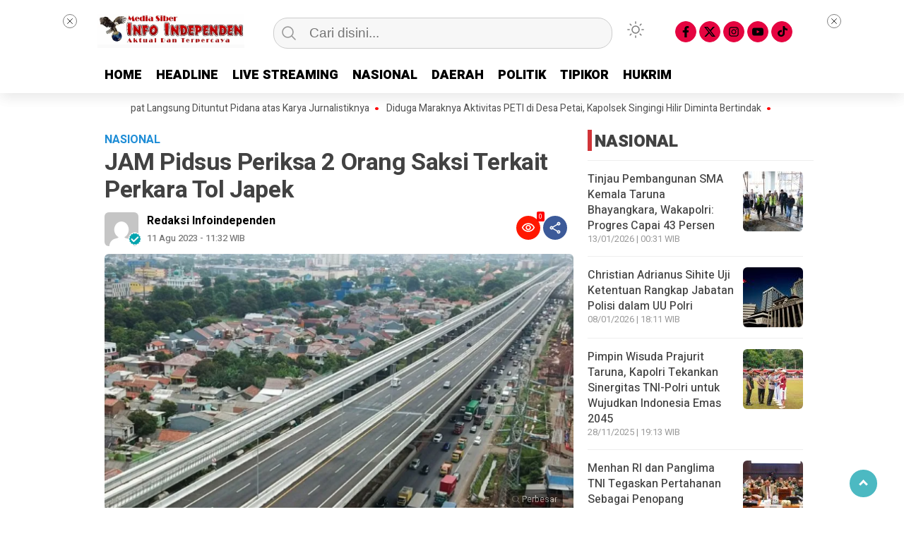

--- FILE ---
content_type: text/html; charset=UTF-8
request_url: https://www.infoindependen.com/jam-pidsus-periksa-2-orang-saksi-terkait-perkara-tol-japek/
body_size: 17112
content:
<!doctype html>
<html class="no-js" lang="id" prefix="og: https://ogp.me/ns#" >
<head>
     <meta charset="UTF-8">  
     <link href="http://gmpg.org/xfn/11" rel="profile">
     <link href="https://www.infoindependen.com/xmlrpc.php" rel="pingback">
     <meta http-equiv="x-ua-compatible" content="ie=edge">
     <meta content="width=device-width, initial-scale=1" name="viewport">
	 	<style>img:is([sizes="auto" i], [sizes^="auto," i]) { contain-intrinsic-size: 3000px 1500px }</style>
	
<!-- Optimasi Mesin Pencari oleh Rank Math - https://rankmath.com/ -->
<title>JAM Pidsus Periksa 2 Orang Saksi Terkait Perkara Tol Japek | Infoindependen.com</title>
<meta name="description" content="Jakarta, Infoindependen.com - Kejaksaan Agung (Kejagung) kembali melakukan pemeriksaan terkait dengan perkara dugaan tindak pidana korupsi pada pekerjaan"/>
<meta name="robots" content="follow, index, max-snippet:-1, max-video-preview:-1, max-image-preview:large"/>
<link rel="canonical" href="https://www.infoindependen.com/jam-pidsus-periksa-2-orang-saksi-terkait-perkara-tol-japek/" />
<meta property="og:locale" content="id_ID" />
<meta property="og:type" content="article" />
<meta property="og:title" content="JAM Pidsus Periksa 2 Orang Saksi Terkait Perkara Tol Japek | Infoindependen.com" />
<meta property="og:description" content="Jakarta, Infoindependen.com - Kejaksaan Agung (Kejagung) kembali melakukan pemeriksaan terkait dengan perkara dugaan tindak pidana korupsi pada pekerjaan" />
<meta property="og:url" content="https://www.infoindependen.com/jam-pidsus-periksa-2-orang-saksi-terkait-perkara-tol-japek/" />
<meta property="og:site_name" content="Info Independen" />
<meta property="article:section" content="NASIONAL" />
<meta property="og:image" content="https://www.infoindependen.com/wp-content/uploads/2023/08/TOL.png" />
<meta property="og:image:secure_url" content="https://www.infoindependen.com/wp-content/uploads/2023/08/TOL.png" />
<meta property="og:image:width" content="669" />
<meta property="og:image:height" content="377" />
<meta property="og:image:alt" content="JAM Pidsus Periksa 2 Orang Saksi Terkait Perkara Tol Japek" />
<meta property="og:image:type" content="image/png" />
<meta property="article:published_time" content="2023-08-11T11:32:14+07:00" />
<meta name="twitter:card" content="summary_large_image" />
<meta name="twitter:title" content="JAM Pidsus Periksa 2 Orang Saksi Terkait Perkara Tol Japek | Infoindependen.com" />
<meta name="twitter:description" content="Jakarta, Infoindependen.com - Kejaksaan Agung (Kejagung) kembali melakukan pemeriksaan terkait dengan perkara dugaan tindak pidana korupsi pada pekerjaan" />
<meta name="twitter:image" content="https://www.infoindependen.com/wp-content/uploads/2023/08/TOL.png" />
<meta name="twitter:label1" content="Ditulis oleh" />
<meta name="twitter:data1" content="Redaksi Infoindependen" />
<meta name="twitter:label2" content="Waktunya membaca" />
<meta name="twitter:data2" content="1 menit" />
<script type="application/ld+json" class="rank-math-schema">{"@context":"https://schema.org","@graph":[{"@type":"Organization","@id":"https://www.infoindependen.com/#organization","name":"Info Independen","url":"https://www.infoindependen.com","logo":{"@type":"ImageObject","@id":"https://www.infoindependen.com/#logo","url":"https://www.infoindependen.com/wp-content/uploads/2024/03/WhatsApp-Image-2022-07-22-at-20.21.27.webp","contentUrl":"https://www.infoindependen.com/wp-content/uploads/2024/03/WhatsApp-Image-2022-07-22-at-20.21.27.webp","caption":"Info Independen","inLanguage":"id","width":"720","height":"166"},"description":"Media Siber Aktual Dan Terpercaya"},{"@type":"WebSite","@id":"https://www.infoindependen.com/#website","url":"https://www.infoindependen.com","name":"Info Independen","publisher":{"@id":"https://www.infoindependen.com/#organization"},"inLanguage":"id"},{"@type":"ImageObject","@id":"https://www.infoindependen.com/wp-content/uploads/2023/08/TOL.png","url":"https://www.infoindependen.com/wp-content/uploads/2023/08/TOL.png","width":"669","height":"377","inLanguage":"id"},{"@type":"BreadcrumbList","@id":"https://www.infoindependen.com/jam-pidsus-periksa-2-orang-saksi-terkait-perkara-tol-japek/#breadcrumb","itemListElement":[{"@type":"ListItem","position":"1","item":{"@id":"https://www.infoindependen.com","name":"Beranda"}},{"@type":"ListItem","position":"2","item":{"@id":"https://www.infoindependen.com/kanal/nasional/","name":"NASIONAL"}},{"@type":"ListItem","position":"3","item":{"@id":"https://www.infoindependen.com/jam-pidsus-periksa-2-orang-saksi-terkait-perkara-tol-japek/","name":"JAM Pidsus Periksa 2 Orang Saksi Terkait Perkara Tol Japek"}}]},{"@type":"WebPage","@id":"https://www.infoindependen.com/jam-pidsus-periksa-2-orang-saksi-terkait-perkara-tol-japek/#webpage","url":"https://www.infoindependen.com/jam-pidsus-periksa-2-orang-saksi-terkait-perkara-tol-japek/","name":"JAM Pidsus Periksa 2 Orang Saksi Terkait Perkara Tol Japek | Infoindependen.com","datePublished":"2023-08-11T11:32:14+07:00","dateModified":"2023-08-11T11:32:14+07:00","isPartOf":{"@id":"https://www.infoindependen.com/#website"},"primaryImageOfPage":{"@id":"https://www.infoindependen.com/wp-content/uploads/2023/08/TOL.png"},"inLanguage":"id","breadcrumb":{"@id":"https://www.infoindependen.com/jam-pidsus-periksa-2-orang-saksi-terkait-perkara-tol-japek/#breadcrumb"}},{"@type":"Person","@id":"https://www.infoindependen.com/jam-pidsus-periksa-2-orang-saksi-terkait-perkara-tol-japek/#author","name":"Redaksi Infoindependen","image":{"@type":"ImageObject","@id":"https://secure.gravatar.com/avatar/0b7c9ca4e54d7aa07873a9ed0ecd1abb27d30dc58a2b898b504725d40f90e8d0?s=96&amp;d=mm&amp;r=g","url":"https://secure.gravatar.com/avatar/0b7c9ca4e54d7aa07873a9ed0ecd1abb27d30dc58a2b898b504725d40f90e8d0?s=96&amp;d=mm&amp;r=g","caption":"Redaksi Infoindependen","inLanguage":"id"},"sameAs":["http://infoindependen.com"],"worksFor":{"@id":"https://www.infoindependen.com/#organization"}},{"@type":"NewsArticle","headline":"JAM Pidsus Periksa 2 Orang Saksi Terkait Perkara Tol Japek | Infoindependen.com","datePublished":"2023-08-11T11:32:14+07:00","dateModified":"2023-08-11T11:32:14+07:00","articleSection":"NASIONAL","author":{"@id":"https://www.infoindependen.com/jam-pidsus-periksa-2-orang-saksi-terkait-perkara-tol-japek/#author","name":"Redaksi Infoindependen"},"publisher":{"@id":"https://www.infoindependen.com/#organization"},"description":"Jakarta, Infoindependen.com - Kejaksaan Agung (Kejagung) kembali melakukan pemeriksaan terkait dengan perkara dugaan tindak pidana korupsi pada pekerjaan","name":"JAM Pidsus Periksa 2 Orang Saksi Terkait Perkara Tol Japek | Infoindependen.com","@id":"https://www.infoindependen.com/jam-pidsus-periksa-2-orang-saksi-terkait-perkara-tol-japek/#richSnippet","isPartOf":{"@id":"https://www.infoindependen.com/jam-pidsus-periksa-2-orang-saksi-terkait-perkara-tol-japek/#webpage"},"image":{"@id":"https://www.infoindependen.com/wp-content/uploads/2023/08/TOL.png"},"inLanguage":"id","mainEntityOfPage":{"@id":"https://www.infoindependen.com/jam-pidsus-periksa-2-orang-saksi-terkait-perkara-tol-japek/#webpage"}}]}</script>
<!-- /Plugin WordPress Rank Math SEO -->

<link rel='dns-prefetch' href='//cdnjs.cloudflare.com' />
<link rel="alternate" type="application/rss+xml" title="infoindependen.com &raquo; Feed" href="https://www.infoindependen.com/feed/" />
<link rel="alternate" type="application/rss+xml" title="infoindependen.com &raquo; Umpan Komentar" href="https://www.infoindependen.com/comments/feed/" />
<script type="text/javascript" id="wpp-js" src="https://www.infoindependen.com/wp-content/plugins/wordpress-popular-posts/assets/js/wpp.min.js?ver=7.3.6" data-sampling="0" data-sampling-rate="100" data-api-url="https://www.infoindependen.com/wp-json/wordpress-popular-posts" data-post-id="17593" data-token="21fe4f42c7" data-lang="0" data-debug="0"></script>
<script type="text/javascript">
/* <![CDATA[ */
window._wpemojiSettings = {"baseUrl":"https:\/\/s.w.org\/images\/core\/emoji\/16.0.1\/72x72\/","ext":".png","svgUrl":"https:\/\/s.w.org\/images\/core\/emoji\/16.0.1\/svg\/","svgExt":".svg","source":{"concatemoji":"https:\/\/www.infoindependen.com\/wp-includes\/js\/wp-emoji-release.min.js?ver=6.8.3"}};
/*! This file is auto-generated */
!function(s,n){var o,i,e;function c(e){try{var t={supportTests:e,timestamp:(new Date).valueOf()};sessionStorage.setItem(o,JSON.stringify(t))}catch(e){}}function p(e,t,n){e.clearRect(0,0,e.canvas.width,e.canvas.height),e.fillText(t,0,0);var t=new Uint32Array(e.getImageData(0,0,e.canvas.width,e.canvas.height).data),a=(e.clearRect(0,0,e.canvas.width,e.canvas.height),e.fillText(n,0,0),new Uint32Array(e.getImageData(0,0,e.canvas.width,e.canvas.height).data));return t.every(function(e,t){return e===a[t]})}function u(e,t){e.clearRect(0,0,e.canvas.width,e.canvas.height),e.fillText(t,0,0);for(var n=e.getImageData(16,16,1,1),a=0;a<n.data.length;a++)if(0!==n.data[a])return!1;return!0}function f(e,t,n,a){switch(t){case"flag":return n(e,"\ud83c\udff3\ufe0f\u200d\u26a7\ufe0f","\ud83c\udff3\ufe0f\u200b\u26a7\ufe0f")?!1:!n(e,"\ud83c\udde8\ud83c\uddf6","\ud83c\udde8\u200b\ud83c\uddf6")&&!n(e,"\ud83c\udff4\udb40\udc67\udb40\udc62\udb40\udc65\udb40\udc6e\udb40\udc67\udb40\udc7f","\ud83c\udff4\u200b\udb40\udc67\u200b\udb40\udc62\u200b\udb40\udc65\u200b\udb40\udc6e\u200b\udb40\udc67\u200b\udb40\udc7f");case"emoji":return!a(e,"\ud83e\udedf")}return!1}function g(e,t,n,a){var r="undefined"!=typeof WorkerGlobalScope&&self instanceof WorkerGlobalScope?new OffscreenCanvas(300,150):s.createElement("canvas"),o=r.getContext("2d",{willReadFrequently:!0}),i=(o.textBaseline="top",o.font="600 32px Arial",{});return e.forEach(function(e){i[e]=t(o,e,n,a)}),i}function t(e){var t=s.createElement("script");t.src=e,t.defer=!0,s.head.appendChild(t)}"undefined"!=typeof Promise&&(o="wpEmojiSettingsSupports",i=["flag","emoji"],n.supports={everything:!0,everythingExceptFlag:!0},e=new Promise(function(e){s.addEventListener("DOMContentLoaded",e,{once:!0})}),new Promise(function(t){var n=function(){try{var e=JSON.parse(sessionStorage.getItem(o));if("object"==typeof e&&"number"==typeof e.timestamp&&(new Date).valueOf()<e.timestamp+604800&&"object"==typeof e.supportTests)return e.supportTests}catch(e){}return null}();if(!n){if("undefined"!=typeof Worker&&"undefined"!=typeof OffscreenCanvas&&"undefined"!=typeof URL&&URL.createObjectURL&&"undefined"!=typeof Blob)try{var e="postMessage("+g.toString()+"("+[JSON.stringify(i),f.toString(),p.toString(),u.toString()].join(",")+"));",a=new Blob([e],{type:"text/javascript"}),r=new Worker(URL.createObjectURL(a),{name:"wpTestEmojiSupports"});return void(r.onmessage=function(e){c(n=e.data),r.terminate(),t(n)})}catch(e){}c(n=g(i,f,p,u))}t(n)}).then(function(e){for(var t in e)n.supports[t]=e[t],n.supports.everything=n.supports.everything&&n.supports[t],"flag"!==t&&(n.supports.everythingExceptFlag=n.supports.everythingExceptFlag&&n.supports[t]);n.supports.everythingExceptFlag=n.supports.everythingExceptFlag&&!n.supports.flag,n.DOMReady=!1,n.readyCallback=function(){n.DOMReady=!0}}).then(function(){return e}).then(function(){var e;n.supports.everything||(n.readyCallback(),(e=n.source||{}).concatemoji?t(e.concatemoji):e.wpemoji&&e.twemoji&&(t(e.twemoji),t(e.wpemoji)))}))}((window,document),window._wpemojiSettings);
/* ]]> */
</script>
<style id='wp-emoji-styles-inline-css' type='text/css'>

	img.wp-smiley, img.emoji {
		display: inline !important;
		border: none !important;
		box-shadow: none !important;
		height: 1em !important;
		width: 1em !important;
		margin: 0 0.07em !important;
		vertical-align: -0.1em !important;
		background: none !important;
		padding: 0 !important;
	}
</style>
<style id='classic-theme-styles-inline-css' type='text/css'>
/*! This file is auto-generated */
.wp-block-button__link{color:#fff;background-color:#32373c;border-radius:9999px;box-shadow:none;text-decoration:none;padding:calc(.667em + 2px) calc(1.333em + 2px);font-size:1.125em}.wp-block-file__button{background:#32373c;color:#fff;text-decoration:none}
</style>
<style id='global-styles-inline-css' type='text/css'>
:root{--wp--preset--aspect-ratio--square: 1;--wp--preset--aspect-ratio--4-3: 4/3;--wp--preset--aspect-ratio--3-4: 3/4;--wp--preset--aspect-ratio--3-2: 3/2;--wp--preset--aspect-ratio--2-3: 2/3;--wp--preset--aspect-ratio--16-9: 16/9;--wp--preset--aspect-ratio--9-16: 9/16;--wp--preset--color--black: #000000;--wp--preset--color--cyan-bluish-gray: #abb8c3;--wp--preset--color--white: #ffffff;--wp--preset--color--pale-pink: #f78da7;--wp--preset--color--vivid-red: #cf2e2e;--wp--preset--color--luminous-vivid-orange: #ff6900;--wp--preset--color--luminous-vivid-amber: #fcb900;--wp--preset--color--light-green-cyan: #7bdcb5;--wp--preset--color--vivid-green-cyan: #00d084;--wp--preset--color--pale-cyan-blue: #8ed1fc;--wp--preset--color--vivid-cyan-blue: #0693e3;--wp--preset--color--vivid-purple: #9b51e0;--wp--preset--gradient--vivid-cyan-blue-to-vivid-purple: linear-gradient(135deg,rgba(6,147,227,1) 0%,rgb(155,81,224) 100%);--wp--preset--gradient--light-green-cyan-to-vivid-green-cyan: linear-gradient(135deg,rgb(122,220,180) 0%,rgb(0,208,130) 100%);--wp--preset--gradient--luminous-vivid-amber-to-luminous-vivid-orange: linear-gradient(135deg,rgba(252,185,0,1) 0%,rgba(255,105,0,1) 100%);--wp--preset--gradient--luminous-vivid-orange-to-vivid-red: linear-gradient(135deg,rgba(255,105,0,1) 0%,rgb(207,46,46) 100%);--wp--preset--gradient--very-light-gray-to-cyan-bluish-gray: linear-gradient(135deg,rgb(238,238,238) 0%,rgb(169,184,195) 100%);--wp--preset--gradient--cool-to-warm-spectrum: linear-gradient(135deg,rgb(74,234,220) 0%,rgb(151,120,209) 20%,rgb(207,42,186) 40%,rgb(238,44,130) 60%,rgb(251,105,98) 80%,rgb(254,248,76) 100%);--wp--preset--gradient--blush-light-purple: linear-gradient(135deg,rgb(255,206,236) 0%,rgb(152,150,240) 100%);--wp--preset--gradient--blush-bordeaux: linear-gradient(135deg,rgb(254,205,165) 0%,rgb(254,45,45) 50%,rgb(107,0,62) 100%);--wp--preset--gradient--luminous-dusk: linear-gradient(135deg,rgb(255,203,112) 0%,rgb(199,81,192) 50%,rgb(65,88,208) 100%);--wp--preset--gradient--pale-ocean: linear-gradient(135deg,rgb(255,245,203) 0%,rgb(182,227,212) 50%,rgb(51,167,181) 100%);--wp--preset--gradient--electric-grass: linear-gradient(135deg,rgb(202,248,128) 0%,rgb(113,206,126) 100%);--wp--preset--gradient--midnight: linear-gradient(135deg,rgb(2,3,129) 0%,rgb(40,116,252) 100%);--wp--preset--font-size--small: 13px;--wp--preset--font-size--medium: 20px;--wp--preset--font-size--large: 36px;--wp--preset--font-size--x-large: 42px;--wp--preset--spacing--20: 0.44rem;--wp--preset--spacing--30: 0.67rem;--wp--preset--spacing--40: 1rem;--wp--preset--spacing--50: 1.5rem;--wp--preset--spacing--60: 2.25rem;--wp--preset--spacing--70: 3.38rem;--wp--preset--spacing--80: 5.06rem;--wp--preset--shadow--natural: 6px 6px 9px rgba(0, 0, 0, 0.2);--wp--preset--shadow--deep: 12px 12px 50px rgba(0, 0, 0, 0.4);--wp--preset--shadow--sharp: 6px 6px 0px rgba(0, 0, 0, 0.2);--wp--preset--shadow--outlined: 6px 6px 0px -3px rgba(255, 255, 255, 1), 6px 6px rgba(0, 0, 0, 1);--wp--preset--shadow--crisp: 6px 6px 0px rgba(0, 0, 0, 1);}:where(.is-layout-flex){gap: 0.5em;}:where(.is-layout-grid){gap: 0.5em;}body .is-layout-flex{display: flex;}.is-layout-flex{flex-wrap: wrap;align-items: center;}.is-layout-flex > :is(*, div){margin: 0;}body .is-layout-grid{display: grid;}.is-layout-grid > :is(*, div){margin: 0;}:where(.wp-block-columns.is-layout-flex){gap: 2em;}:where(.wp-block-columns.is-layout-grid){gap: 2em;}:where(.wp-block-post-template.is-layout-flex){gap: 1.25em;}:where(.wp-block-post-template.is-layout-grid){gap: 1.25em;}.has-black-color{color: var(--wp--preset--color--black) !important;}.has-cyan-bluish-gray-color{color: var(--wp--preset--color--cyan-bluish-gray) !important;}.has-white-color{color: var(--wp--preset--color--white) !important;}.has-pale-pink-color{color: var(--wp--preset--color--pale-pink) !important;}.has-vivid-red-color{color: var(--wp--preset--color--vivid-red) !important;}.has-luminous-vivid-orange-color{color: var(--wp--preset--color--luminous-vivid-orange) !important;}.has-luminous-vivid-amber-color{color: var(--wp--preset--color--luminous-vivid-amber) !important;}.has-light-green-cyan-color{color: var(--wp--preset--color--light-green-cyan) !important;}.has-vivid-green-cyan-color{color: var(--wp--preset--color--vivid-green-cyan) !important;}.has-pale-cyan-blue-color{color: var(--wp--preset--color--pale-cyan-blue) !important;}.has-vivid-cyan-blue-color{color: var(--wp--preset--color--vivid-cyan-blue) !important;}.has-vivid-purple-color{color: var(--wp--preset--color--vivid-purple) !important;}.has-black-background-color{background-color: var(--wp--preset--color--black) !important;}.has-cyan-bluish-gray-background-color{background-color: var(--wp--preset--color--cyan-bluish-gray) !important;}.has-white-background-color{background-color: var(--wp--preset--color--white) !important;}.has-pale-pink-background-color{background-color: var(--wp--preset--color--pale-pink) !important;}.has-vivid-red-background-color{background-color: var(--wp--preset--color--vivid-red) !important;}.has-luminous-vivid-orange-background-color{background-color: var(--wp--preset--color--luminous-vivid-orange) !important;}.has-luminous-vivid-amber-background-color{background-color: var(--wp--preset--color--luminous-vivid-amber) !important;}.has-light-green-cyan-background-color{background-color: var(--wp--preset--color--light-green-cyan) !important;}.has-vivid-green-cyan-background-color{background-color: var(--wp--preset--color--vivid-green-cyan) !important;}.has-pale-cyan-blue-background-color{background-color: var(--wp--preset--color--pale-cyan-blue) !important;}.has-vivid-cyan-blue-background-color{background-color: var(--wp--preset--color--vivid-cyan-blue) !important;}.has-vivid-purple-background-color{background-color: var(--wp--preset--color--vivid-purple) !important;}.has-black-border-color{border-color: var(--wp--preset--color--black) !important;}.has-cyan-bluish-gray-border-color{border-color: var(--wp--preset--color--cyan-bluish-gray) !important;}.has-white-border-color{border-color: var(--wp--preset--color--white) !important;}.has-pale-pink-border-color{border-color: var(--wp--preset--color--pale-pink) !important;}.has-vivid-red-border-color{border-color: var(--wp--preset--color--vivid-red) !important;}.has-luminous-vivid-orange-border-color{border-color: var(--wp--preset--color--luminous-vivid-orange) !important;}.has-luminous-vivid-amber-border-color{border-color: var(--wp--preset--color--luminous-vivid-amber) !important;}.has-light-green-cyan-border-color{border-color: var(--wp--preset--color--light-green-cyan) !important;}.has-vivid-green-cyan-border-color{border-color: var(--wp--preset--color--vivid-green-cyan) !important;}.has-pale-cyan-blue-border-color{border-color: var(--wp--preset--color--pale-cyan-blue) !important;}.has-vivid-cyan-blue-border-color{border-color: var(--wp--preset--color--vivid-cyan-blue) !important;}.has-vivid-purple-border-color{border-color: var(--wp--preset--color--vivid-purple) !important;}.has-vivid-cyan-blue-to-vivid-purple-gradient-background{background: var(--wp--preset--gradient--vivid-cyan-blue-to-vivid-purple) !important;}.has-light-green-cyan-to-vivid-green-cyan-gradient-background{background: var(--wp--preset--gradient--light-green-cyan-to-vivid-green-cyan) !important;}.has-luminous-vivid-amber-to-luminous-vivid-orange-gradient-background{background: var(--wp--preset--gradient--luminous-vivid-amber-to-luminous-vivid-orange) !important;}.has-luminous-vivid-orange-to-vivid-red-gradient-background{background: var(--wp--preset--gradient--luminous-vivid-orange-to-vivid-red) !important;}.has-very-light-gray-to-cyan-bluish-gray-gradient-background{background: var(--wp--preset--gradient--very-light-gray-to-cyan-bluish-gray) !important;}.has-cool-to-warm-spectrum-gradient-background{background: var(--wp--preset--gradient--cool-to-warm-spectrum) !important;}.has-blush-light-purple-gradient-background{background: var(--wp--preset--gradient--blush-light-purple) !important;}.has-blush-bordeaux-gradient-background{background: var(--wp--preset--gradient--blush-bordeaux) !important;}.has-luminous-dusk-gradient-background{background: var(--wp--preset--gradient--luminous-dusk) !important;}.has-pale-ocean-gradient-background{background: var(--wp--preset--gradient--pale-ocean) !important;}.has-electric-grass-gradient-background{background: var(--wp--preset--gradient--electric-grass) !important;}.has-midnight-gradient-background{background: var(--wp--preset--gradient--midnight) !important;}.has-small-font-size{font-size: var(--wp--preset--font-size--small) !important;}.has-medium-font-size{font-size: var(--wp--preset--font-size--medium) !important;}.has-large-font-size{font-size: var(--wp--preset--font-size--large) !important;}.has-x-large-font-size{font-size: var(--wp--preset--font-size--x-large) !important;}
:where(.wp-block-post-template.is-layout-flex){gap: 1.25em;}:where(.wp-block-post-template.is-layout-grid){gap: 1.25em;}
:where(.wp-block-columns.is-layout-flex){gap: 2em;}:where(.wp-block-columns.is-layout-grid){gap: 2em;}
:root :where(.wp-block-pullquote){font-size: 1.5em;line-height: 1.6;}
</style>
<link rel='stylesheet' id='lbwps-styles-photoswipe5-main-css' href='https://www.infoindependen.com/wp-content/plugins/lightbox-photoswipe/assets/ps5/styles/main.css?ver=5.7.2'  media='all' />
<link rel='stylesheet' id='wordpress-popular-posts-css-css' href='https://www.infoindependen.com/wp-content/plugins/wordpress-popular-posts/assets/css/wpp.css?ver=7.3.6'  media='all' />
<link rel='stylesheet' id='styleku-css' href='https://www.infoindependen.com/wp-content/themes/kibaran/style.css?ver=2.7.8'  media='all' />
<link rel='stylesheet' id='owlcss-css' href='https://www.infoindependen.com/wp-content/themes/kibaran/css/owl.carousel.min.css?ver=2.7.8'  media='all' />
<link rel='stylesheet' id='lightslidercss-css' href='https://www.infoindependen.com/wp-content/themes/kibaran/css/lightslider.min.css?ver=1.1'  media='all' />
<link rel='stylesheet' id='font-awesome-css' href='https://cdnjs.cloudflare.com/ajax/libs/font-awesome/6.0.0-beta3/css/all.min.css?ver=6.8.3'  media='all' />
<script  src="https://www.infoindependen.com/wp-includes/js/jquery/jquery.min.js?ver=3.7.1" id="jquery-core-js"></script>
<script  src="https://www.infoindependen.com/wp-content/themes/kibaran/js/owl.carousel.min.js?ver=1" id="owljs-js"></script>
<script  src="https://www.infoindependen.com/wp-content/themes/kibaran/js/readingtime.js?ver=1" id="readingtime-js"></script>
<script  src="https://www.infoindependen.com/wp-content/themes/kibaran/js/jquery.marquee.min.js?ver=1" id="script-marquee-js"></script>
<script  src="https://www.infoindependen.com/wp-content/themes/kibaran/js/lightslider.min.js?ver=6.8.3" id="lightslider-js"></script>
<script  src="https://www.infoindependen.com/wp-content/themes/kibaran/js/clipboard.min.js?ver=6.8.3" id="clipboardjs-js"></script>
<link rel="https://api.w.org/" href="https://www.infoindependen.com/wp-json/" /><link rel="alternate" title="JSON" type="application/json" href="https://www.infoindependen.com/wp-json/wp/v2/posts/17593" /><link rel="EditURI" type="application/rsd+xml" title="RSD" href="https://www.infoindependen.com/xmlrpc.php?rsd" />
<meta name="generator" content="WordPress 6.8.3" />
<link rel='shortlink' href='https://www.infoindependen.com/?p=17593' />
<link rel="alternate" title="oEmbed (JSON)" type="application/json+oembed" href="https://www.infoindependen.com/wp-json/oembed/1.0/embed?url=https%3A%2F%2Fwww.infoindependen.com%2Fjam-pidsus-periksa-2-orang-saksi-terkait-perkara-tol-japek%2F" />
<link rel="alternate" title="oEmbed (XML)" type="text/xml+oembed" href="https://www.infoindependen.com/wp-json/oembed/1.0/embed?url=https%3A%2F%2Fwww.infoindependen.com%2Fjam-pidsus-periksa-2-orang-saksi-terkait-perkara-tol-japek%2F&#038;format=xml" />
<meta property="fb:app_id" content=""/>            <style id="wpp-loading-animation-styles">@-webkit-keyframes bgslide{from{background-position-x:0}to{background-position-x:-200%}}@keyframes bgslide{from{background-position-x:0}to{background-position-x:-200%}}.wpp-widget-block-placeholder,.wpp-shortcode-placeholder{margin:0 auto;width:60px;height:3px;background:#dd3737;background:linear-gradient(90deg,#dd3737 0%,#571313 10%,#dd3737 100%);background-size:200% auto;border-radius:3px;-webkit-animation:bgslide 1s infinite linear;animation:bgslide 1s infinite linear}</style>
                <style type="text/css" id="custom-theme-css">
    :root {
          --themecolor: #fc0000;
              --warnaheader: #ffffff;
              --sidemenubackg: #ffffff;
              --iconbackg: #e50440;
              --menuutama1: #000000;
                      --listmenu: #ffffff;
                                    }
    [data-theme=dark] {
        --iconbackgfooter:  #ddd;
        --warnaheader: #0C0D0D;
        --warnabackgroundbody: #0C0D0D;
        --sidemenubackg: #181A1B;
        --iconbackg:  #ddd;
        --menuutama1: #DAD9D8;
        --listmenu:  #D13438;
        --warnabackgroundfooter: #181A1B;
    }
    </style>
<script type="text/javascript" id="google_gtagjs" src="https://www.googletagmanager.com/gtag/js?id=G-Q2QKJJDF98" async="async"></script>
<script type="text/javascript" id="google_gtagjs-inline">
/* <![CDATA[ */
window.dataLayer = window.dataLayer || [];function gtag(){dataLayer.push(arguments);}gtag('js', new Date());gtag('config', 'G-Q2QKJJDF98', {} );
/* ]]> */
</script>
		<style type="text/css" id="wp-custom-css">
			#logo img {
	width:208px;
	margin-top: 10px;
}

#logo-footer img {
	width:208px;
}		</style>
			 <meta content='#fc0000' name='theme-color'/> 
	    <style>
	        .logged-in header{
            top: 0 !important;
        }
			
	
					
			
	
				@media screen and (max-width: 750px) { #sidebar-custom-homepage { display: none } }

			
		</style>
		
</head>
<body class="wp-singular post-template-default single single-post postid-17593 single-format-standard wp-custom-logo wp-theme-kibaran" >
	 	<script>
// Get the modal
var modal = document.getElementById('sidebar-banner-mobile-bawah');

// When the user clicks anywhere outside of the modal, close it
window.onclick = function(event) {
  if (event.target == modal) {
    modal.style.display = "none";
  }
}
</script>

<div id="sidebar-banner-mobile-bawah">
			<div>
			
		</div><!-- sidebar-banner-mobile-bawah WRAP -->
</div><!-- sidebar-banner-mobile-bawah BANNER -->	<header>
				<div class="hamburger-button">
			<p class="atas"></p>
			<p class="tengah"></p>
			<p class="bawah"></p>
		</div>
		<div class="mobile-menu-kiri-wrap">
			<p class="judul-menu">
				Menu <span class="close-button-hamburger">&#10006;</span>
			</p>
			<div class="container">
				<div class="modegelap">
					Mode Gelap				</div>
  <label class="switch" for="checkbox">
    <input type="checkbox" class="tombolmodegelap" id="checkbox" />
    <div class="slider round"></div>
  </label>
			</div>
			
					
		<div class="menu-menu-samping-container"><ul id="menu-menu-samping" class="mobile-menu-kiri"><li id="menu-item-28995" class="menu-item menu-item-type-custom menu-item-object-custom menu-item-home menu-item-28995"><a href="https://www.infoindependen.com/">HOME</a></li>
<li id="menu-item-28998" class="menu-item menu-item-type-custom menu-item-object-custom menu-item-has-children menu-item-28998"><a href="#">KATEGORI</a>
<ul class="sub-menu">
	<li id="menu-item-28999" class="menu-item menu-item-type-taxonomy menu-item-object-category menu-item-28999"><a href="https://www.infoindependen.com/kanal/daerah/">DAERAH</a></li>
	<li id="menu-item-29000" class="menu-item menu-item-type-taxonomy menu-item-object-category menu-item-29000"><a href="https://www.infoindependen.com/kanal/headline-headline/">HEADLINE</a></li>
	<li id="menu-item-29001" class="menu-item menu-item-type-taxonomy menu-item-object-category menu-item-29001"><a href="https://www.infoindependen.com/kanal/hukrim-hukrim/">HUKRIM</a></li>
	<li id="menu-item-29002" class="menu-item menu-item-type-taxonomy menu-item-object-category menu-item-29002"><a href="https://www.infoindependen.com/kanal/media-siber-media-siber/">MEDIA SIBER</a></li>
	<li id="menu-item-29003" class="menu-item menu-item-type-taxonomy menu-item-object-category current-post-ancestor current-menu-parent current-post-parent menu-item-29003"><a href="https://www.infoindependen.com/kanal/nasional/">NASIONAL</a></li>
	<li id="menu-item-29004" class="menu-item menu-item-type-taxonomy menu-item-object-category menu-item-29004"><a href="https://www.infoindependen.com/kanal/opini-opini/">OPINI</a></li>
	<li id="menu-item-29005" class="menu-item menu-item-type-taxonomy menu-item-object-category menu-item-29005"><a href="https://www.infoindependen.com/kanal/pendidikan-pendidikan/">PENDIDIKAN</a></li>
	<li id="menu-item-29006" class="menu-item menu-item-type-taxonomy menu-item-object-category menu-item-29006"><a href="https://www.infoindependen.com/kanal/peristiwa-peristiwa/">PERISTIWA</a></li>
	<li id="menu-item-29007" class="menu-item menu-item-type-taxonomy menu-item-object-category menu-item-29007"><a href="https://www.infoindependen.com/kanal/politik-politik/">POLITIK</a></li>
	<li id="menu-item-29008" class="menu-item menu-item-type-taxonomy menu-item-object-category menu-item-29008"><a href="https://www.infoindependen.com/kanal/live-streaming/">LIVE STREAMING</a></li>
	<li id="menu-item-29009" class="menu-item menu-item-type-taxonomy menu-item-object-category menu-item-29009"><a href="https://www.infoindependen.com/kanal/tipikor-tipikor/">TIPIKOR</a></li>
</ul>
</li>
</ul></div>				<p class="copyright-mobile">
					Copyright ©2026 infoindependen.com All Rights Reserved				
			</p>
		</div>
				<div class="fixed-wrap">
	<a id="logo" href="https://www.infoindependen.com/ " rel="home"> <img src="https://www.infoindependen.com/wp-content/uploads/2024/03/cropped-cropped-WhatsApp-Image-2022-07-22-at-20.21.27.webp" alt="logo"></a>		<form method="get" id="searchform" class="searchform themeform" action="https://www.infoindependen.com/">
  <div> <input type="text" class="search" name="s" placeholder="Cari disini..." value="" /> <input type="submit" id="searchsubmit" /></div></form>   
			<div class="containerdua">
				
  <label class="switch" for="checkbox">
    <input type="checkbox" class="tombolmodegelap" id="checkbox" />
    <div class="gelapterang"></div>
  </label>
</div>
			
	<div id="search-mobile-button">
			</div><div id="media-sosial-header">
						<a target="_blank" title="Facebook" class="fb" href="#"></a> 						<a target="_blank" title="Twitter" class="twitter" href="#"></a> 						<a target="_blank" title="Instagram" class="instagram" href="#"></a> 						<a target="_blank" title="Youtube" class="youtube" href="#"></a> 						<a target="_blank" title="Tiktok" class="tiktok" href="#"></a> 	</div><div class="clr"></div>		

		<button id="geserkiri" type="button"></button><div class="menu-menu-utama-container"><ul id="menu-utama" class="menu-utama"><li id="menu-item-29110" class="menu-item menu-item-type-custom menu-item-object-custom menu-item-home menu-item-29110"><a href="https://www.infoindependen.com/">HOME</a></li>
<li id="menu-item-28974" class="menu-item menu-item-type-taxonomy menu-item-object-category menu-item-28974"><a href="https://www.infoindependen.com/kanal/headline-headline/">HEADLINE</a></li>
<li id="menu-item-28982" class="menu-item menu-item-type-taxonomy menu-item-object-category menu-item-28982"><a href="https://www.infoindependen.com/kanal/live-streaming/">LIVE STREAMING</a></li>
<li id="menu-item-28977" class="menu-item menu-item-type-taxonomy menu-item-object-category current-post-ancestor current-menu-parent current-post-parent menu-item-28977"><a href="https://www.infoindependen.com/kanal/nasional/">NASIONAL</a></li>
<li id="menu-item-28973" class="menu-item menu-item-type-taxonomy menu-item-object-category menu-item-28973"><a href="https://www.infoindependen.com/kanal/daerah/">DAERAH</a></li>
<li id="menu-item-28981" class="menu-item menu-item-type-taxonomy menu-item-object-category menu-item-28981"><a href="https://www.infoindependen.com/kanal/politik-politik/">POLITIK</a></li>
<li id="menu-item-28983" class="menu-item menu-item-type-taxonomy menu-item-object-category menu-item-28983"><a href="https://www.infoindependen.com/kanal/tipikor-tipikor/">TIPIKOR</a></li>
<li id="menu-item-28975" class="menu-item menu-item-type-taxonomy menu-item-object-category menu-item-28975"><a href="https://www.infoindependen.com/kanal/hukrim-hukrim/">HUKRIM</a></li>
</ul></div>			
	<script type="text/javascript">jQuery(document).ready(function ($) {
$(document).ready(function() {
  var $header = $("header"),
      $clone = $header.before($header.clone().addClass("clone"));

  $(window).on("scroll", function() {
    var fromTop = $("body").scrollTop();
    $('body').toggleClass("down", (fromTop > 200));
  });


const toggleSwitch = document.querySelector('.tombolmodegelap');
const currentTheme = localStorage.getItem('theme');

if (currentTheme) {
    document.documentElement.setAttribute('data-theme', currentTheme);
  
    if (currentTheme === 'dark') {
        toggleSwitch.checked = true;
    }
}

function switchTheme(e) {
    if (e.target.checked) {
        document.documentElement.setAttribute('data-theme', 'dark');
        localStorage.setItem('theme', 'dark');
    }
    else {        document.documentElement.setAttribute('data-theme', 'light');
          localStorage.setItem('theme', 'light');
    }    
}

toggleSwitch.addEventListener('change', switchTheme, false);

const collection = document.querySelector(".sidebar-single-wrap");
if (collection !== null) {
collection.style.top = "140px";
}
const collection2 = document.querySelector(".sidebar-category-wrap");
if (collection2 !== null) {
collection2.style.top = "140px";
}


});
});</script>
<button id="geserkanan" type="button"></button>
		</div>	
	</header>
	<div class="add-height"></div><!-- add-height -->
	<!-- marquee -->
	<div class="marquee">
			 <a href="https://www.infoindependen.com/mk-wartawan-tidak-dapat-langsung-dituntut-pidana-atas-karya-jurnalistiknya/">MK: Wartawan Tidak Dapat Langsung Dituntut Pidana atas Karya Jurnalistiknya</a>   
                    	 <a href="https://www.infoindependen.com/diduga-maraknya-aktivitas-peti-di-desa-petai-kapolsek-singingi-hilir-diminta-bertindak/">Diduga Maraknya Aktivitas PETI di Desa Petai, Kapolsek Singingi Hilir Diminta Bertindak</a>   
                    	 <a href="https://www.infoindependen.com/gonjang-ganjing-isu-mutasi-di-purwakarta-cuma-satu-kepala-opd-sakti-tak-tergoyahkan/">Gonjang-ganjing Isu Mutasi di Purwakarta, Cuma Satu Kepala OPD Sakti Tak Tergoyahkan</a>   
                    	 <a href="https://www.infoindependen.com/tinjau-pembangunan-sma-kemala-taruna-bhayangkara-wakapolri-progres-capai-43-persen/">Tinjau Pembangunan SMA Kemala Taruna Bhayangkara, Wakapolri: Progres Capai 43 Persen</a>   
                    	 <a href="https://www.infoindependen.com/rangkaian-hpn-2026-pwi-purwakarta-adakan-santunan-anak-yatim-bimtek-jurnalistik-dan-jalan-santai/">Rangkaian HPN 2026, PWI Purwakarta Adakan Santunan Anak Yatim, Bimtek Jurnalistik dan Jalan Santai</a>   
                    	 <a href="https://www.infoindependen.com/kelangkaan-bbm-bersubsidi-di-spbu-16-287-054-selat-panjang-membuat-masyarakat-resah/">Kelangkaan BBM Bersubsidi di SPBU 16.287.054 Selat Panjang Membuat Masyarakat Resah</a>   
                    		</div>  <!-- akhir div marquee -->

						
	<script>
// Get the modal
var modal = document.getElementById('sticky_ads_right');

// When the user clicks anywhere outside of the modal, close it
window.onclick = function(event) {
  if (event.target == modal) {
    modal.style.display = "none";
  }
}
</script>


<div id="sidebar-banner-160x600-kanan">

		
		<div class="sidebar-banner-160x600-kanan-wrap"><div id="sticky_ads_right">
      <a class="close-button-right" onclick="document.getElementById('sticky_ads_right').style.display='none'"></a>
			

		</div></div><!-- sidebar-banner-160x600-kanan WRAP -->

		
</div><!-- sidebar-banner-160x600-kanan BANNER -->
<script>
// Get the modal
var modal2 = document.getElementById('sticky_ads_left');

// When the user clicks anywhere outside of the modal, close it
window.onclick = function(event) {
  if (event.target == modal2) {
    modal2.style.display = "none";
  }
}
</script>


<div id="sidebar-banner-160x600-kiri">

		    	
		<div class="sidebar-banner-160x600-kiri-wrap"><div id="sticky_ads_left"><a class="close-button-left" onclick="document.getElementById('sticky_ads_left').style.display='none'"></a>

			

		</div></div><!-- sidebar-banner-160x600-kiri WRAP -->

		
</div><!-- sidebar-banner-160x600-kiri BANNER --><div id="single-wrap">
		<div class="single-article" id="post-30036" class="class-name post-30036 post type-post status-publish format-standard has-post-thumbnail hentry category-daerah">
<p class="single-kategori">
NASIONAL</p>
<h1>JAM Pidsus Periksa 2 Orang Saksi Terkait Perkara Tol Japek</h1>
<div class="info-post">
	<div class="info-box">
		<div class="author-box">
			<div class="author-flex">		
				<div class="author-avatar">
					<img alt='' src='https://secure.gravatar.com/avatar/0b7c9ca4e54d7aa07873a9ed0ecd1abb27d30dc58a2b898b504725d40f90e8d0?s=96&#038;d=mm&#038;r=g' srcset='https://secure.gravatar.com/avatar/0b7c9ca4e54d7aa07873a9ed0ecd1abb27d30dc58a2b898b504725d40f90e8d0?s=192&#038;d=mm&#038;r=g 2x' class='avatar avatar-96 photo' height='96' width='96' decoding='async'/><img src="https://www.infoindependen.com/wp-content/themes/kibaran/images/badge-check-verify.png" class="badge-check-author" alt="badge-check">
				</div>
				<div class="author-name-box">
					<div class="author-name-flex">
						<div class="author-name">
							<a href="https://www.infoindependen.com/author/redaksi-infoindependen/" title="Pos-pos oleh Redaksi Infoindependen" rel="author">Redaksi Infoindependen</a>						</div>			
					</div>
					<div class="prop-pos">
						<time class="timepost">
		                											11 Agu 2023 															     - 																	 11:32</span>
									 WIB						</time>
					</div>
				</div>
			</div>
		</div>
		<div class="share-box">
			<div class="pjs-content-share list-right">
								<div class="pjs-iconnotif"><div class="pjs-iconnotif-wrap"><svg xmlns="http://www.w3.org/2000/svg" height="24px" viewBox="0 0 24 24" width="24px" fill="currentColor"><path d="M0 0h24v24H0V0z" fill="none"/><path d="M12 6c3.79 0 7.17 2.13 8.82 5.5C19.17 14.87 15.79 17 12 17s-7.17-2.13-8.82-5.5C4.83 8.13 8.21 6 12 6m0-2C7 4 2.73 7.11 1 11.5 2.73 15.89 7 19 12 19s9.27-3.11 11-7.5C21.27 7.11 17 4 12 4zm0 5c1.38 0 2.5 1.12 2.5 2.5S13.38 14 12 14s-2.5-1.12-2.5-2.5S10.62 9 12 9m0-2c-2.48 0-4.5 2.02-4.5 4.5S9.52 16 12 16s4.5-2.02 4.5-4.5S14.48 7 12 7z"/></svg><span class="notif-number"> 0</span></div></div>						<button id="share-modal" data-modal="pjs-popupwrap" aria-label="Share"><svg xmlns="http://www.w3.org/2000/svg" height="24px" viewBox="0 0 24 24" width="24px" fill="currentColor"><path d="M0 0h24v24H0V0z" fill="none"/><path d="M18 16.08c-.76 0-1.44.3-1.96.77L8.91 12.7c.05-.23.09-.46.09-.7s-.04-.47-.09-.7l7.05-4.11c.54.5 1.25.81 2.04.81 1.66 0 3-1.34 3-3s-1.34-3-3-3-3 1.34-3 3c0 .24.04.47.09.7L8.04 9.81C7.5 9.31 6.79 9 6 9c-1.66 0-3 1.34-3 3s1.34 3 3 3c.79 0 1.5-.31 2.04-.81l7.12 4.16c-.05.21-.08.43-.08.65 0 1.61 1.31 2.92 2.92 2.92s2.92-1.31 2.92-2.92c0-1.61-1.31-2.92-2.92-2.92zM18 4c.55 0 1 .45 1 1s-.45 1-1 1-1-.45-1-1 .45-1 1-1zM6 13c-.55 0-1-.45-1-1s.45-1 1-1 1 .45 1 1-.45 1-1 1zm12 7.02c-.55 0-1-.45-1-1s.45-1 1-1 1 .45 1 1-.45 1-1 1z"/></svg></button><div id="pjs-popupwrap" class="pjs-share-popup"><div class="pjs-modalbg close-modal"></div><div class="pjs-in-popup clearfix"><span class="idt-xclose close-modal">&times;</span><h4 class="main-textshare">JAM Pidsus Periksa 2 Orang Saksi Terkait Perkara Tol Japek</h4><div class="content-share"><div class="second-textshare">Bagikan artikel ini</div><ul class="pjs-socialicon-share"><li class="facebook"><a href="https://www.facebook.com/sharer/sharer.php?u=https%3A%2F%2Fwww.infoindependen.com%2Fjam-pidsus-periksa-2-orang-saksi-terkait-perkara-tol-japek%2F" target="_blank" rel="nofollow" data-title="Facebook" title="Facebook"><svg xmlns="http://www.w3.org/2000/svg" width="0.63em" height="1em" viewBox="0 0 320 512"><path fill="currentColor" d="m279.14 288l14.22-92.66h-88.91v-60.13c0-25.35 12.42-50.06 52.24-50.06h40.42V6.26S260.43 0 225.36 0c-73.22 0-121.08 44.38-121.08 124.72v70.62H22.89V288h81.39v224h100.17V288z"/></svg></a></li><li class="twitter"><a href="https://twitter.com/intent/tweet?url=https%3A%2F%2Fwww.infoindependen.com%2Fjam-pidsus-periksa-2-orang-saksi-terkait-perkara-tol-japek%2F&amp;text=JAM%20Pidsus%20Periksa%202%20Orang%20Saksi%20Terkait%20Perkara%20Tol%20Japek" target="_blank" rel="nofollow" data-title="Twitter" title="Twitter"><svg xmlns="http://www.w3.org/2000/svg" width="24" height="24" viewBox="0 0 24 24"><path fill="currentColor" d="M18.205 2.25h3.308l-7.227 8.26l8.502 11.24H16.13l-5.214-6.817L4.95 21.75H1.64l7.73-8.835L1.215 2.25H8.04l4.713 6.231l5.45-6.231Zm-1.161 17.52h1.833L7.045 4.126H5.078L17.044 19.77Z"/></svg></a></li><li class="telegram"><a href="https://t.me/share/url?url=https%3A%2F%2Fwww.infoindependen.com%2Fjam-pidsus-periksa-2-orang-saksi-terkait-perkara-tol-japek%2F&amp;text=JAM%20Pidsus%20Periksa%202%20Orang%20Saksi%20Terkait%20Perkara%20Tol%20Japek" target="_blank" rel="nofollow" data-title="Telegram" title="Telegram"><svg xmlns="http://www.w3.org/2000/svg" width="0.88em" height="1em" viewBox="0 0 448 512"><path fill="currentColor" d="m446.7 98.6l-67.6 318.8c-5.1 22.5-18.4 28.1-37.3 17.5l-103-75.9l-49.7 47.8c-5.5 5.5-10.1 10.1-20.7 10.1l7.4-104.9l190.9-172.5c8.3-7.4-1.8-11.5-12.9-4.1L117.8 284L16.2 252.2c-22.1-6.9-22.5-22.1 4.6-32.7L418.2 66.4c18.4-6.9 34.5 4.1 28.5 32.2z"/></svg></a></li><li class="pinterest"><a href="https://pinterest.com/pin/create/button/?url=https%3A%2F%2Fwww.infoindependen.com%2Fjam-pidsus-periksa-2-orang-saksi-terkait-perkara-tol-japek%2F&amp;desciption=JAM%20Pidsus%20Periksa%202%20Orang%20Saksi%20Terkait%20Perkara%20Tol%20Japek&amp;media=https%3A%2F%2Fwww.infoindependen.com%2Fwp-content%2Fuploads%2F2023%2F08%2FTOL.png" target="_blank" rel="nofollow" data-title="Pin" title="Pin"><svg xmlns="http://www.w3.org/2000/svg" width="24" height="24" viewBox="-4.5 -2 24 24"><path fill="currentColor" d="M6.17 13.097c-.506 2.726-1.122 5.34-2.95 6.705c-.563-4.12.829-7.215 1.475-10.5c-1.102-1.91.133-5.755 2.457-4.808c2.86 1.166-2.477 7.102 1.106 7.844c3.741.774 5.269-6.683 2.949-9.109C7.855-.272 1.45 3.15 2.238 8.163c.192 1.226 1.421 1.598.491 3.29C.584 10.962-.056 9.22.027 6.897C.159 3.097 3.344.435 6.538.067c4.04-.466 7.831 1.527 8.354 5.44c.59 4.416-1.823 9.2-6.142 8.855c-1.171-.093-1.663-.69-2.58-1.265z"/></svg></a></li><li class="whatsapp"><a href="https://api.whatsapp.com/send?text=JAM%20Pidsus%20Periksa%202%20Orang%20Saksi%20Terkait%20Perkara%20Tol%20Japek https%3A%2F%2Fwww.infoindependen.com%2Fjam-pidsus-periksa-2-orang-saksi-terkait-perkara-tol-japek%2F" target="_blank" rel="nofollow" data-title="WhatsApp" title="WhatsApp"><svg xmlns="http://www.w3.org/2000/svg" width="0.88em" height="1em" viewBox="0 0 448 512"><path fill="currentColor" d="M380.9 97.1C339 55.1 283.2 32 223.9 32c-122.4 0-222 99.6-222 222c0 39.1 10.2 77.3 29.6 111L0 480l117.7-30.9c32.4 17.7 68.9 27 106.1 27h.1c122.3 0 224.1-99.6 224.1-222c0-59.3-25.2-115-67.1-157zm-157 341.6c-33.2 0-65.7-8.9-94-25.7l-6.7-4l-69.8 18.3L72 359.2l-4.4-7c-18.5-29.4-28.2-63.3-28.2-98.2c0-101.7 82.8-184.5 184.6-184.5c49.3 0 95.6 19.2 130.4 54.1c34.8 34.9 56.2 81.2 56.1 130.5c0 101.8-84.9 184.6-186.6 184.6zm101.2-138.2c-5.5-2.8-32.8-16.2-37.9-18c-5.1-1.9-8.8-2.8-12.5 2.8c-3.7 5.6-14.3 18-17.6 21.8c-3.2 3.7-6.5 4.2-12 1.4c-32.6-16.3-54-29.1-75.5-66c-5.7-9.8 5.7-9.1 16.3-30.3c1.8-3.7.9-6.9-.5-9.7c-1.4-2.8-12.5-30.1-17.1-41.2c-4.5-10.8-9.1-9.3-12.5-9.5c-3.2-.2-6.9-.2-10.6-.2c-3.7 0-9.7 1.4-14.8 6.9c-5.1 5.6-19.4 19-19.4 46.3c0 27.3 19.9 53.7 22.6 57.4c2.8 3.7 39.1 59.7 94.8 83.8c35.2 15.2 49 16.5 66.6 13.9c10.7-1.6 32.8-13.4 37.4-26.4c4.6-13 4.6-24.1 3.2-26.4c-1.3-2.5-5-3.9-10.5-6.6z"/></svg></a></li><li class="copas"><a class="copas" data-clipboard-text="https://www.infoindependen.com/jam-pidsus-periksa-2-orang-saksi-terkait-perkara-tol-japek/" onclick="copaslink()" title="Copy Link"><img src="https://www.infoindependen.com/wp-content/themes/kibaran/images/copas.png" /></a></li></ul></div></div></div>			</div>
		</div>
	</div>
	<div class="clr"></div>
</div>
	                <p class="single-photo-wrap"> <a href="https://www.infoindependen.com/wp-content/uploads/2023/08/TOL.png" data-lbwps-width="669" data-lbwps-height="377" data-lbwps-srcsmall="http://www.infoindependen.com/wp-content/uploads/2023/08/TOL-300x169.png"><img class="foto-utama" src="https://www.infoindependen.com/wp-content/uploads/2023/08/TOL-664x374.png" alt="
					JAM Pidsus Periksa 2 Orang Saksi Terkait Perkara Tol Japek">
			<span class="perbesar">Perbesar</span></a></p>
				
<div class="sidebar-banner-bawah-tombol-share-post-wrap"></div>
<div class="single-article-text">
	<p><strong>Jakarta, Infoindependen.com</strong> &#8211; Kejaksaan Agung (Kejagung) kembali melakukan pemeriksaan terkait dengan perkara dugaan tindak pidana korupsi pada pekerjaan pembangunan (<em>design and build</em>) Jalan Tol Jakarta-Cikampek II Elevated Ruas Cikunir-Karawang Barat termasuk <em>on/off ramp</em> pada Simpang Susun Cikunir dan Karawang Barat. Pemeriksaan terkait perkara dugaan tindak pidana korupsi dilakukan Tim Jaksa Penyidik pada Direktorat Penyidikan Jaksa Agung Muda Bidang Tindak Pidana Khusus (JAM Pidsus), dimana telah melakukan pemeriksaan terhadap 2 (dua) orang sebagai saksi.</p><div class="widget-content"><div class="related-item">
                <div class="related-box">
                <div class="related-content">
                <div class="related-title">
                <h3>
                <a href="https://www.infoindependen.com/tinjau-pembangunan-sma-kemala-taruna-bhayangkara-wakapolri-progres-capai-43-persen/">Tinjau Pembangunan SMA Kemala Taruna Bhayangkara, Wakapolri: Progres Capai 43 Persen</a>
                </h3>
                <div class="related-author">
                <img alt='' src='https://secure.gravatar.com/avatar/768d92556746f5a6df510bd757eb7a97f605161b9d240ccacae6dff57ac8ab07?s=16&#038;d=mm&#038;r=g' srcset='https://secure.gravatar.com/avatar/768d92556746f5a6df510bd757eb7a97f605161b9d240ccacae6dff57ac8ab07?s=32&#038;d=mm&#038;r=g 2x' class='avatar avatar-16 photo' height='16' width='16' />
                <div class="related-author-name">James Joentak</div>
                <img decoding="async" src="https://www.infoindependen.com/wp-content/themes/kibaran/images/badge-check-verify.png" class="badge-check" alt="badge-check">
                <span class="dot"></span>
                <time class="timeago" datetime="2026-01-13T00:31:12+07:00" title="13/01/2026">13/01/2026</time>
                </div>
                </div>
                </div>
                <div class="related-image">
                <img fetchpriority="high" decoding="async" width="1280" height="853" src="https://www.infoindependen.com/wp-content/uploads/2026/01/IMG-20260112-WA0115.jpg" class="attachment-image_80_80 size-image_80_80 wp-post-image" alt="" srcset="https://www.infoindependen.com/wp-content/uploads/2026/01/IMG-20260112-WA0115.jpg 1280w, https://www.infoindependen.com/wp-content/uploads/2026/01/IMG-20260112-WA0115-300x200.jpg 300w, https://www.infoindependen.com/wp-content/uploads/2026/01/IMG-20260112-WA0115-1024x682.jpg 1024w, https://www.infoindependen.com/wp-content/uploads/2026/01/IMG-20260112-WA0115-768x512.jpg 768w, https://www.infoindependen.com/wp-content/uploads/2026/01/IMG-20260112-WA0115-664x442.jpg 664w, https://www.infoindependen.com/wp-content/uploads/2026/01/IMG-20260112-WA0115-990x660.jpg 990w, https://www.infoindependen.com/wp-content/uploads/2026/01/IMG-20260112-WA0115-600x400.jpg 600w" sizes="(max-width: 1280px) 100vw, 1280px" />
                </div>
                </div>
                </div></div>
<p>Kepala Pusat Penerangan Hukum (Kapuspenkum) Kejaksaan Agung Dr. Ketut Sumedana menjelaskan pada hari ini Kamis 10 Agustus 2023, dijelaskan terkait dengan pemeriksaan yang telah dilakukan pada 2 orang Direktur Utama sebagai saksi, yaitu yang pertama Direktur Utama PT Citra Angkasa Persada dan Direktur Utama pada PT Jasa Marga periode Tahun 2016.</p><div class="widget-content"><div class="related-item">
                <div class="related-box">
                <div class="related-content">
                <div class="related-title">
                <h3>
                <a href="https://www.infoindependen.com/christian-adrianus-sihite-uji-ketentuan-rangkap-jabatan-polisi-dalam-uu-polri/">Christian Adrianus Sihite Uji Ketentuan Rangkap Jabatan Polisi dalam UU Polri</a>
                </h3>
                <div class="related-author">
                <img alt='' src='https://secure.gravatar.com/avatar/768d92556746f5a6df510bd757eb7a97f605161b9d240ccacae6dff57ac8ab07?s=16&#038;d=mm&#038;r=g' srcset='https://secure.gravatar.com/avatar/768d92556746f5a6df510bd757eb7a97f605161b9d240ccacae6dff57ac8ab07?s=32&#038;d=mm&#038;r=g 2x' class='avatar avatar-16 photo' height='16' width='16' />
                <div class="related-author-name">James Joentak</div>
                <img decoding="async" src="https://www.infoindependen.com/wp-content/themes/kibaran/images/badge-check-verify.png" class="badge-check" alt="badge-check">
                <span class="dot"></span>
                <time class="timeago" datetime="2026-01-08T18:11:14+07:00" title="8/01/2026">8/01/2026</time>
                </div>
                </div>
                </div>
                <div class="related-image">
                <img decoding="async" width="519" height="346" src="https://www.infoindependen.com/wp-content/uploads/2026/01/IMG-20260108-WA0078.jpg" class="attachment-image_80_80 size-image_80_80 wp-post-image" alt="" srcset="https://www.infoindependen.com/wp-content/uploads/2026/01/IMG-20260108-WA0078.jpg 519w, https://www.infoindependen.com/wp-content/uploads/2026/01/IMG-20260108-WA0078-300x200.jpg 300w" sizes="(max-width: 519px) 100vw, 519px" />
                </div>
                </div>
                </div></div>
<p>“Untuk saksi-saksi yang telah diperiksa pada hari ini merupakan seorang Direktur Utama PT Citra Angkasa Persada inisial S, serta Direktur Utama pada PT Jasa Marga Tahun 2016 inisial AW,” ujar Kapuspenkum.</p><div class="widget-content"><div class="related-item">
                <div class="related-box">
                <div class="related-content">
                <div class="related-title">
                <h3>
                <a href="https://www.infoindependen.com/pimpin-wisuda-prajurit-taruna-kapolri-tekankan-sinergitas-tni-polri-untuk-wujudkan-indonesia-emas-2045/">Pimpin Wisuda Prajurit Taruna, Kapolri Tekankan Sinergitas TNI-Polri untuk Wujudkan Indonesia Emas 2045</a>
                </h3>
                <div class="related-author">
                <img alt='' src='https://secure.gravatar.com/avatar/768d92556746f5a6df510bd757eb7a97f605161b9d240ccacae6dff57ac8ab07?s=16&#038;d=mm&#038;r=g' srcset='https://secure.gravatar.com/avatar/768d92556746f5a6df510bd757eb7a97f605161b9d240ccacae6dff57ac8ab07?s=32&#038;d=mm&#038;r=g 2x' class='avatar avatar-16 photo' height='16' width='16' />
                <div class="related-author-name">James Joentak</div>
                <img decoding="async" src="https://www.infoindependen.com/wp-content/themes/kibaran/images/badge-check-verify.png" class="badge-check" alt="badge-check">
                <span class="dot"></span>
                <time class="timeago" datetime="2025-11-28T19:13:31+07:00" title="28/11/2025">28/11/2025</time>
                </div>
                </div>
                </div>
                <div class="related-image">
                <img decoding="async" width="2560" height="2066" src="https://www.infoindependen.com/wp-content/uploads/2025/11/IMG-20251128-WA0029-scaled.jpg" class="attachment-image_80_80 size-image_80_80 wp-post-image" alt="" srcset="https://www.infoindependen.com/wp-content/uploads/2025/11/IMG-20251128-WA0029-scaled.jpg 2560w, https://www.infoindependen.com/wp-content/uploads/2025/11/IMG-20251128-WA0029-scaled-300x242.jpg 300w, https://www.infoindependen.com/wp-content/uploads/2025/11/IMG-20251128-WA0029-scaled-1024x826.jpg 1024w, https://www.infoindependen.com/wp-content/uploads/2025/11/IMG-20251128-WA0029-768x620.jpg 768w, https://www.infoindependen.com/wp-content/uploads/2025/11/IMG-20251128-WA0029-1536x1240.jpg 1536w, https://www.infoindependen.com/wp-content/uploads/2025/11/IMG-20251128-WA0029-2048x1653.jpg 2048w, https://www.infoindependen.com/wp-content/uploads/2025/11/IMG-20251128-WA0029-scaled-664x536.jpg 664w, https://www.infoindependen.com/wp-content/uploads/2025/11/IMG-20251128-WA0029-990x799.jpg 990w" sizes="(max-width: 2560px) 100vw, 2560px" />
                </div>
                </div>
                </div></div>
<p>Tim Penyidik juga menjelaskan, bahwa pemeriksaan terhadap saksi dilkukan untuk mengumpulkan bukti-bukti terkait dengan penyidikan atas perkara dugaan tindak pidana korupsi tersebut.</p>
<p>&#8220;Pemeriksaan yang dilakukan kepada para saksi dilakukan untuk memperkuat bukti-bukti serta melengkapi berkar berkas perkara dalam dugaan tindak pidana korupsi pada pekerjaan pembangunan (<em>design and build</em>) Jalan Tol Jakarta-Cikampek II Elevated Ruas Cikunir-Karawang Barat termasuk <em>on/off ramp</em> pada Simpang Susun Cikunir dan Karawang Barat,&#8221; singkat Tim Penyidik.</p>
<p>&nbsp;</p>
<p>&nbsp;</p>
<p>&nbsp;</p>
<p>Sumber: (Puspenkum)</p>
<div id="wpdevar_comment_1" style="width:100%;text-align:left;">
		<span style="padding: 10px;font-size:20px;font-family:Arial,Helvetica Neue,Helvetica,sans-serif;color:#000000;"></span>
		<div class="fb-comments" data-href="https://www.infoindependen.com/jam-pidsus-periksa-2-orang-saksi-terkait-perkara-tol-japek/" data-order-by="social" data-numposts="7" data-width="100%" style="display:block;"></div></div><style>#wpdevar_comment_1 span,#wpdevar_comment_1 iframe{width:100% !important;} #wpdevar_comment_1 iframe{max-height: 100% !important;}</style></p></p></div>
		
<div class="clr"></div>
 

<div class="clr"></div>
<div id="single-social-share-wrap">
	<a class="fb" href="https://www.facebook.com/sharer/sharer.php?u=https%3A%2F%2Fwww.infoindependen.com%2Fjam-pidsus-periksa-2-orang-saksi-terkait-perkara-tol-japek%2F" onclick="window.open(this.href,'window','width=640,height=480,resizable,scrollbars,toolbar,menubar');return false;"><img src="https://www.infoindependen.com/wp-content/themes/kibaran/images/facebook.png" title="Facebook" /></a>
	<a class="twitter" href="https://twitter.com/intent/tweet?url=https%3A%2F%2Fwww.infoindependen.com%2Fjam-pidsus-periksa-2-orang-saksi-terkait-perkara-tol-japek%2F&amp;text=JAM%20Pidsus%20Periksa%202%20Orang%20Saksi%20Terkait%20Perkara%20Tol%20Japek" onclick="window.open(this.href,'window','width=640,height=480,resizable,scrollbars,toolbar,menubar') ;return false;"><img src="https://www.infoindependen.com/wp-content/themes/kibaran/images/twitter-x-white.png" title="Twitter" /></a>
	<a class="telegram" href="https://t.me/share/url?url=https%3A%2F%2Fwww.infoindependen.com%2Fjam-pidsus-periksa-2-orang-saksi-terkait-perkara-tol-japek%2F&amp;text=JAM%20Pidsus%20Periksa%202%20Orang%20Saksi%20Terkait%20Perkara%20Tol%20Japek" onclick="window.open(this.href,'window','width=640,height=480,resizable,scrollbars,toolbar,menubar') ;return false;"><img src="https://www.infoindependen.com/wp-content/themes/kibaran/images/telegram.png" title="Telegram" /></a>
	<a class="pinterest" href="https://pinterest.com/pin/create/button/?url=https%3A%2F%2Fwww.infoindependen.com%2Fjam-pidsus-periksa-2-orang-saksi-terkait-perkara-tol-japek%2F&amp;desciption=JAM%20Pidsus%20Periksa%202%20Orang%20Saksi%20Terkait%20Perkara%20Tol%20Japek&amp;media=" onclick="window.open(this.href,'window','width=640,height=480,resizable,scrollbars,toolbar,menubar') ;return false;"><img src="https://www.infoindependen.com/wp-content/themes/kibaran/images/pinterest.png" title="Pin" /></a>
	<a class="whatsapp" href="https://api.whatsapp.com/send?text=JAM%20Pidsus%20Periksa%202%20Orang%20Saksi%20Terkait%20Perkara%20Tol%20Japek https%3A%2F%2Fwww.infoindependen.com%2Fjam-pidsus-periksa-2-orang-saksi-terkait-perkara-tol-japek%2F" onclick="window.open(this.href,'window','width=640,height=480,resizable,scrollbars,toolbar,menubar') ;return false;"><img src="https://www.infoindependen.com/wp-content/themes/kibaran/images/whatsapp.png" title="WhatsApp" /></a>
	<a class="copas" data-clipboard-text="https://www.infoindependen.com/jam-pidsus-periksa-2-orang-saksi-terkait-perkara-tol-japek/" onclick="copaslink()"><img src="https://www.infoindependen.com/wp-content/themes/kibaran/images/copas.png" title="Copy Link"/></a>
</div><!-- akhir single social share wrap -->
<div class="clr"></div>

<div id="sidebar-banner-bawah-tombol-share-post">

		
		<div class="sidebar-banner-bawah-tombol-share-post-wrap">

			

		</div><!-- sidebar-bawah-tombol-share-post WRAP -->

		
</div><!-- sidebar-bawah-tombol-share-post BANNER -->

 <div id="comments"> <div id="comments" class="commentsArea">
</div></div>	<div class="single-judul-related-post">
		Baca Lainnya	</div>
<div id="single-related-post-wrap">
<div><a href="https://www.infoindependen.com/tinjau-pembangunan-sma-kemala-taruna-bhayangkara-wakapolri-progres-capai-43-persen/" rel="bookmark" title="Tinjau Pembangunan SMA Kemala Taruna Bhayangkara, Wakapolri: Progres Capai 43 Persen">

<div class="related-post-text-wrap">
	<h2>Tinjau Pembangunan SMA Kemala Taruna Bhayangkara, Wakapolri: Progres Capai 43 Persen</h2>
	<p class="tanggal-related-post">13 Januari 2026 -  00:31 WIB	</p>
</div>

<img width="85" height="85" src="https://www.infoindependen.com/wp-content/uploads/2026/01/IMG-20260112-WA0115-85x85.jpg" class="attachment-foto-samping-kecil size-foto-samping-kecil wp-post-image" alt="" decoding="async" srcset="https://www.infoindependen.com/wp-content/uploads/2026/01/IMG-20260112-WA0115-85x85.jpg 85w, https://www.infoindependen.com/wp-content/uploads/2026/01/IMG-20260112-WA0115-150x150.jpg 150w, https://www.infoindependen.com/wp-content/uploads/2026/01/IMG-20260112-WA0115-480x480.jpg 480w, https://www.infoindependen.com/wp-content/uploads/2026/01/IMG-20260112-WA0115-410x410.jpg 410w, https://www.infoindependen.com/wp-content/uploads/2026/01/IMG-20260112-WA0115-55x55.jpg 55w, https://www.infoindependen.com/wp-content/uploads/2026/01/IMG-20260112-WA0115-105x105.jpg 105w, https://www.infoindependen.com/wp-content/uploads/2026/01/IMG-20260112-WA0115-266x266.jpg 266w" sizes="(max-width: 85px) 100vw, 85px" /> 
<div class="clr"></div></a>
<div class="clr"></div>
</div> 
<div><a href="https://www.infoindependen.com/christian-adrianus-sihite-uji-ketentuan-rangkap-jabatan-polisi-dalam-uu-polri/" rel="bookmark" title="Christian Adrianus Sihite Uji Ketentuan Rangkap Jabatan Polisi dalam UU Polri">

<div class="related-post-text-wrap">
	<h2>Christian Adrianus Sihite Uji Ketentuan Rangkap Jabatan Polisi dalam UU Polri</h2>
	<p class="tanggal-related-post">8 Januari 2026 -  18:11 WIB	</p>
</div>

<img width="85" height="85" src="https://www.infoindependen.com/wp-content/uploads/2026/01/IMG-20260108-WA0078-85x85.jpg" class="attachment-foto-samping-kecil size-foto-samping-kecil wp-post-image" alt="" decoding="async" srcset="https://www.infoindependen.com/wp-content/uploads/2026/01/IMG-20260108-WA0078-85x85.jpg 85w, https://www.infoindependen.com/wp-content/uploads/2026/01/IMG-20260108-WA0078-150x150.jpg 150w, https://www.infoindependen.com/wp-content/uploads/2026/01/IMG-20260108-WA0078-55x55.jpg 55w, https://www.infoindependen.com/wp-content/uploads/2026/01/IMG-20260108-WA0078-105x105.jpg 105w, https://www.infoindependen.com/wp-content/uploads/2026/01/IMG-20260108-WA0078-266x266.jpg 266w" sizes="(max-width: 85px) 100vw, 85px" /> 
<div class="clr"></div></a>
<div class="clr"></div>
</div> 
<div><a href="https://www.infoindependen.com/pimpin-wisuda-prajurit-taruna-kapolri-tekankan-sinergitas-tni-polri-untuk-wujudkan-indonesia-emas-2045/" rel="bookmark" title="Pimpin Wisuda Prajurit Taruna, Kapolri Tekankan Sinergitas TNI-Polri untuk Wujudkan Indonesia Emas 2045">

<div class="related-post-text-wrap">
	<h2>Pimpin Wisuda Prajurit Taruna, Kapolri Tekankan Sinergitas TNI-Polri untuk Wujudkan Indonesia Emas 2045</h2>
	<p class="tanggal-related-post">28 November 2025 -  19:13 WIB	</p>
</div>

<img width="85" height="85" src="https://www.infoindependen.com/wp-content/uploads/2025/11/IMG-20251128-WA0029-85x85.jpg" class="attachment-foto-samping-kecil size-foto-samping-kecil wp-post-image" alt="" decoding="async" srcset="https://www.infoindependen.com/wp-content/uploads/2025/11/IMG-20251128-WA0029-85x85.jpg 85w, https://www.infoindependen.com/wp-content/uploads/2025/11/IMG-20251128-WA0029-150x150.jpg 150w, https://www.infoindependen.com/wp-content/uploads/2025/11/IMG-20251128-WA0029-480x480.jpg 480w, https://www.infoindependen.com/wp-content/uploads/2025/11/IMG-20251128-WA0029-410x410.jpg 410w, https://www.infoindependen.com/wp-content/uploads/2025/11/IMG-20251128-WA0029-55x55.jpg 55w, https://www.infoindependen.com/wp-content/uploads/2025/11/IMG-20251128-WA0029-105x105.jpg 105w, https://www.infoindependen.com/wp-content/uploads/2025/11/IMG-20251128-WA0029-scaled-266x266.jpg 266w" sizes="(max-width: 85px) 100vw, 85px" /> 
<div class="clr"></div></a>
<div class="clr"></div>
</div> 
<div><a href="https://www.infoindependen.com/menhan-ri-dan-panglima-tni-tegaskan-pertahanan-sebagai-penopang-stabilitas-nasional/" rel="bookmark" title="Menhan RI dan Panglima TNI Tegaskan Pertahanan Sebagai Penopang Stabilitas Nasional">

<div class="related-post-text-wrap">
	<h2>Menhan RI dan Panglima TNI Tegaskan Pertahanan Sebagai Penopang Stabilitas Nasional</h2>
	<p class="tanggal-related-post">24 November 2025 -  23:49 WIB	</p>
</div>

<img width="85" height="85" src="https://www.infoindependen.com/wp-content/uploads/2025/11/IMG-20251124-WA0086-85x85.jpg" class="attachment-foto-samping-kecil size-foto-samping-kecil wp-post-image" alt="" decoding="async" srcset="https://www.infoindependen.com/wp-content/uploads/2025/11/IMG-20251124-WA0086-85x85.jpg 85w, https://www.infoindependen.com/wp-content/uploads/2025/11/IMG-20251124-WA0086-150x150.jpg 150w, https://www.infoindependen.com/wp-content/uploads/2025/11/IMG-20251124-WA0086-480x480.jpg 480w, https://www.infoindependen.com/wp-content/uploads/2025/11/IMG-20251124-WA0086-410x410.jpg 410w, https://www.infoindependen.com/wp-content/uploads/2025/11/IMG-20251124-WA0086-55x55.jpg 55w, https://www.infoindependen.com/wp-content/uploads/2025/11/IMG-20251124-WA0086-105x105.jpg 105w, https://www.infoindependen.com/wp-content/uploads/2025/11/IMG-20251124-WA0086-266x266.jpg 266w" sizes="(max-width: 85px) 100vw, 85px" /> 
<div class="clr"></div></a>
<div class="clr"></div>
</div> 
<div><a href="https://www.infoindependen.com/polri-dalami-dugaan-terpapar-paham-tertentu-di-balik-kasus-ledakan-sman-72/" rel="bookmark" title="Polri Dalami Dugaan Terpapar Paham Tertentu di Balik Kasus Ledakan SMAN 72">

<div class="related-post-text-wrap">
	<h2>Polri Dalami Dugaan Terpapar Paham Tertentu di Balik Kasus Ledakan SMAN 72</h2>
	<p class="tanggal-related-post">8 November 2025 -  20:20 WIB	</p>
</div>

<img width="85" height="85" src="https://www.infoindependen.com/wp-content/uploads/2025/11/Kapolri1-85x85.jpg" class="attachment-foto-samping-kecil size-foto-samping-kecil wp-post-image" alt="" decoding="async" srcset="https://www.infoindependen.com/wp-content/uploads/2025/11/Kapolri1-85x85.jpg 85w, https://www.infoindependen.com/wp-content/uploads/2025/11/Kapolri1-150x150.jpg 150w, https://www.infoindependen.com/wp-content/uploads/2025/11/Kapolri1-480x480.jpg 480w, https://www.infoindependen.com/wp-content/uploads/2025/11/Kapolri1-410x410.jpg 410w, https://www.infoindependen.com/wp-content/uploads/2025/11/Kapolri1-55x55.jpg 55w, https://www.infoindependen.com/wp-content/uploads/2025/11/Kapolri1-105x105.jpg 105w, https://www.infoindependen.com/wp-content/uploads/2025/11/Kapolri1-266x266.jpg 266w" sizes="(max-width: 85px) 100vw, 85px" /> 
<div class="clr"></div></a>
<div class="clr"></div>
</div> 
</div><div class="sidebar-banner-bawah-tombol-share-post-wrap"></div>

<div class="single-judul-related-post">
Trending di NASIONAL</div>
<div class="wpp-shortcode"><script type="application/json" data-id="wpp-shortcode-inline-js">{"title":"","limit":"5","offset":0,"range":"last30days","time_quantity":24,"time_unit":"hour","freshness":false,"order_by":"views","post_type":"post","pid":"","exclude":"","cat":"1","taxonomy":"category","term_id":"","author":"","shorten_title":{"active":false,"length":0,"words":false},"post-excerpt":{"active":false,"length":0,"keep_format":false,"words":false},"thumbnail":{"active":true,"build":"manual","width":"85","height":"85"},"rating":false,"stats_tag":{"comment_count":false,"views":true,"author":false,"date":{"active":"1","format":"j F Y"},"category":"1","taxonomy":{"active":false,"name":"category"}},"markup":{"custom_html":true,"wpp-start":"<ul class=\"wpp-list\">","wpp-end":"<\/ul>","title-start":"<h2>","title-end":"<\/h2>","post-html":"&lt;li&gt;{thumb} {title} &lt;div class=&quot;wpp-stats-custom&quot;&gt;&lt;\/div&gt;&lt;p class=&quot;wpp-date-custom&quot;&gt; {date} &lt;\/p&gt;&lt;\/li&gt;"},"theme":{"name":""}}</script><div class="wpp-shortcode-placeholder"></div></div>
</div><!-- akhir single-article -->
<div id="sidebar-single">
	<div class="sidebar-single-wrap">
					<div><h2 class="judul-sidebar-single">NASIONAL</h2><div class="text-wrap"><div class="recent-post-widget"><img width="85" height="85" src="https://www.infoindependen.com/wp-content/uploads/2026/01/IMG-20260112-WA0115-85x85.jpg" class="attachment-foto-samping-kecil size-foto-samping-kecil wp-post-image" alt="" decoding="async" srcset="https://www.infoindependen.com/wp-content/uploads/2026/01/IMG-20260112-WA0115-85x85.jpg 85w, https://www.infoindependen.com/wp-content/uploads/2026/01/IMG-20260112-WA0115-150x150.jpg 150w, https://www.infoindependen.com/wp-content/uploads/2026/01/IMG-20260112-WA0115-480x480.jpg 480w, https://www.infoindependen.com/wp-content/uploads/2026/01/IMG-20260112-WA0115-410x410.jpg 410w, https://www.infoindependen.com/wp-content/uploads/2026/01/IMG-20260112-WA0115-55x55.jpg 55w, https://www.infoindependen.com/wp-content/uploads/2026/01/IMG-20260112-WA0115-105x105.jpg 105w, https://www.infoindependen.com/wp-content/uploads/2026/01/IMG-20260112-WA0115-266x266.jpg 266w" sizes="(max-width: 85px) 100vw, 85px" /><a href="https://www.infoindependen.com/tinjau-pembangunan-sma-kemala-taruna-bhayangkara-wakapolri-progres-capai-43-persen/">Tinjau Pembangunan SMA Kemala Taruna Bhayangkara, Wakapolri: Progres Capai 43 Persen</a><p class="waktu">13/01/2026 | 00:31 WIB </p><div class="clr"></div></div><div class="recent-post-widget"><img width="85" height="85" src="https://www.infoindependen.com/wp-content/uploads/2026/01/IMG-20260108-WA0078-85x85.jpg" class="attachment-foto-samping-kecil size-foto-samping-kecil wp-post-image" alt="" decoding="async" srcset="https://www.infoindependen.com/wp-content/uploads/2026/01/IMG-20260108-WA0078-85x85.jpg 85w, https://www.infoindependen.com/wp-content/uploads/2026/01/IMG-20260108-WA0078-150x150.jpg 150w, https://www.infoindependen.com/wp-content/uploads/2026/01/IMG-20260108-WA0078-55x55.jpg 55w, https://www.infoindependen.com/wp-content/uploads/2026/01/IMG-20260108-WA0078-105x105.jpg 105w, https://www.infoindependen.com/wp-content/uploads/2026/01/IMG-20260108-WA0078-266x266.jpg 266w" sizes="(max-width: 85px) 100vw, 85px" /><a href="https://www.infoindependen.com/christian-adrianus-sihite-uji-ketentuan-rangkap-jabatan-polisi-dalam-uu-polri/">Christian Adrianus Sihite Uji Ketentuan Rangkap Jabatan Polisi dalam UU Polri</a><p class="waktu">08/01/2026 | 18:11 WIB </p><div class="clr"></div></div><div class="recent-post-widget"><img width="85" height="85" src="https://www.infoindependen.com/wp-content/uploads/2025/11/IMG-20251128-WA0029-85x85.jpg" class="attachment-foto-samping-kecil size-foto-samping-kecil wp-post-image" alt="" decoding="async" srcset="https://www.infoindependen.com/wp-content/uploads/2025/11/IMG-20251128-WA0029-85x85.jpg 85w, https://www.infoindependen.com/wp-content/uploads/2025/11/IMG-20251128-WA0029-150x150.jpg 150w, https://www.infoindependen.com/wp-content/uploads/2025/11/IMG-20251128-WA0029-480x480.jpg 480w, https://www.infoindependen.com/wp-content/uploads/2025/11/IMG-20251128-WA0029-410x410.jpg 410w, https://www.infoindependen.com/wp-content/uploads/2025/11/IMG-20251128-WA0029-55x55.jpg 55w, https://www.infoindependen.com/wp-content/uploads/2025/11/IMG-20251128-WA0029-105x105.jpg 105w, https://www.infoindependen.com/wp-content/uploads/2025/11/IMG-20251128-WA0029-scaled-266x266.jpg 266w" sizes="(max-width: 85px) 100vw, 85px" /><a href="https://www.infoindependen.com/pimpin-wisuda-prajurit-taruna-kapolri-tekankan-sinergitas-tni-polri-untuk-wujudkan-indonesia-emas-2045/">Pimpin Wisuda Prajurit Taruna, Kapolri Tekankan Sinergitas TNI-Polri untuk Wujudkan Indonesia Emas 2045</a><p class="waktu">28/11/2025 | 19:13 WIB </p><div class="clr"></div></div><div class="recent-post-widget"><img width="85" height="85" src="https://www.infoindependen.com/wp-content/uploads/2025/11/IMG-20251124-WA0086-85x85.jpg" class="attachment-foto-samping-kecil size-foto-samping-kecil wp-post-image" alt="" decoding="async" srcset="https://www.infoindependen.com/wp-content/uploads/2025/11/IMG-20251124-WA0086-85x85.jpg 85w, https://www.infoindependen.com/wp-content/uploads/2025/11/IMG-20251124-WA0086-150x150.jpg 150w, https://www.infoindependen.com/wp-content/uploads/2025/11/IMG-20251124-WA0086-480x480.jpg 480w, https://www.infoindependen.com/wp-content/uploads/2025/11/IMG-20251124-WA0086-410x410.jpg 410w, https://www.infoindependen.com/wp-content/uploads/2025/11/IMG-20251124-WA0086-55x55.jpg 55w, https://www.infoindependen.com/wp-content/uploads/2025/11/IMG-20251124-WA0086-105x105.jpg 105w, https://www.infoindependen.com/wp-content/uploads/2025/11/IMG-20251124-WA0086-266x266.jpg 266w" sizes="(max-width: 85px) 100vw, 85px" /><a href="https://www.infoindependen.com/menhan-ri-dan-panglima-tni-tegaskan-pertahanan-sebagai-penopang-stabilitas-nasional/">Menhan RI dan Panglima TNI Tegaskan Pertahanan Sebagai Penopang Stabilitas Nasional</a><p class="waktu">24/11/2025 | 23:49 WIB </p><div class="clr"></div></div><div class="recent-post-widget"><img width="85" height="85" src="https://www.infoindependen.com/wp-content/uploads/2025/11/Kapolri1-85x85.jpg" class="attachment-foto-samping-kecil size-foto-samping-kecil wp-post-image" alt="" decoding="async" srcset="https://www.infoindependen.com/wp-content/uploads/2025/11/Kapolri1-85x85.jpg 85w, https://www.infoindependen.com/wp-content/uploads/2025/11/Kapolri1-150x150.jpg 150w, https://www.infoindependen.com/wp-content/uploads/2025/11/Kapolri1-480x480.jpg 480w, https://www.infoindependen.com/wp-content/uploads/2025/11/Kapolri1-410x410.jpg 410w, https://www.infoindependen.com/wp-content/uploads/2025/11/Kapolri1-55x55.jpg 55w, https://www.infoindependen.com/wp-content/uploads/2025/11/Kapolri1-105x105.jpg 105w, https://www.infoindependen.com/wp-content/uploads/2025/11/Kapolri1-266x266.jpg 266w" sizes="(max-width: 85px) 100vw, 85px" /><a href="https://www.infoindependen.com/polri-dalami-dugaan-terpapar-paham-tertentu-di-balik-kasus-ledakan-sman-72/">Polri Dalami Dugaan Terpapar Paham Tertentu di Balik Kasus Ledakan SMAN 72</a><p class="waktu">08/11/2025 | 20:20 WIB </p><div class="clr"></div></div></div></div>		</div></div><!-- AKHIR SIDEBAR SINGLE --></div><!-- akhir single-wrap -->

<div class="clr"></div>
<footer>
	<div id="footer-wrap">
								<div class="logo-bawah-wrap-no-filter">
						
				<a id="logo-footer" href=" https://www.infoindependen.com/ " rel="home"><div class="footer-image-wrap" rel="home"><img width="720" height="166" src="https://www.infoindependen.com/wp-content/uploads/2024/03/cropped-cropped-WhatsApp-Image-2022-07-22-at-20.21.27.webp" class="footer-image" alt="infoindependen.com" decoding="async" srcset="https://www.infoindependen.com/wp-content/uploads/2024/03/cropped-cropped-WhatsApp-Image-2022-07-22-at-20.21.27.webp 720w, https://www.infoindependen.com/wp-content/uploads/2024/03/cropped-cropped-WhatsApp-Image-2022-07-22-at-20.21.27-300x69.webp 300w" sizes="(max-width: 720px) 100vw, 720px" /></div></a>

<p>Copyright @2026 infoindependen.com<br />All Rights Reserved</p>
			</div><!-- akhir logo bawah wrap -->
		<div class="menu-footer-mobile-container"><ul id="menu-footer-mobile" class="menu-bawah-mobile"><li id="menu-item-28723" class="menu-item menu-item-type-post_type menu-item-object-page menu-item-28723"><a href="https://www.infoindependen.com/tentang-kami/">TENTANG KAMI</a></li>
<li id="menu-item-28724" class="menu-item menu-item-type-post_type menu-item-object-page menu-item-28724"><a href="https://www.infoindependen.com/pedoman-cyber/">PEDOMAN CYBER</a></li>
<li id="menu-item-28725" class="menu-item menu-item-type-post_type menu-item-object-page menu-item-28725"><a href="https://www.infoindependen.com/advertisement/">ADVERTISEMENT/IKLAN</a></li>
<li id="menu-item-28722" class="menu-item menu-item-type-post_type menu-item-object-page menu-item-28722"><a href="https://www.infoindependen.com/redaksi/">REDAKSI</a></li>
</ul></div>		<div id="media-sosial-footer">
						<a target="_blank" class="fb" href="#"></a> 						<a target="_blank" class="twitter" href="#"></a> 						<a target="_blank" class="instagram" href="#"></a> 						<a target="_blank" class="youtube" href="#"></a> 						<a target="_blank" class="tiktok" href="#"></a> 	</div>
		
	<div class="menu-footer-1-container"><ul id="menu-footer-1" class="menu-bawah"><li id="menu-item-29016" class="menu-item menu-item-type-post_type menu-item-object-page menu-item-29016"><a href="https://www.infoindependen.com/redaksi/">REDAKSI</a></li>
<li id="menu-item-29015" class="menu-item menu-item-type-post_type menu-item-object-page menu-item-29015"><a href="https://www.infoindependen.com/disclaimer/">DISCLAIMER</a></li>
</ul></div>		<div class="menu-footer-2-container"><ul id="menu-footer-2" class="menu-footer-2"><li id="menu-item-29017" class="menu-item menu-item-type-post_type menu-item-object-page menu-item-29017"><a href="https://www.infoindependen.com/privacy/">PRIVACY</a></li>
<li id="menu-item-29018" class="menu-item menu-item-type-post_type menu-item-object-page menu-item-29018"><a href="https://www.infoindependen.com/pedoman-cyber/">PEDOMAN CYBER</a></li>
</ul></div>		<div class="menu-footer-3-container"><ul id="menu-footer-3" class="menu-footer-3"><li id="menu-item-29019" class="menu-item menu-item-type-post_type menu-item-object-page menu-item-29019"><a href="https://www.infoindependen.com/advertisement/">ADVERTISEMENT/IKLAN</a></li>
<li id="menu-item-29021" class="menu-item menu-item-type-post_type menu-item-object-page menu-item-29021"><a href="https://www.infoindependen.com/tentang-kami/">TENTANG KAMI</a></li>
</ul></div>			<!--<p class="copyrights">
		 | All Rights Reserved @	</p> -->
		<p class='copyright-mobile-new'>Copyright @2026 infoindependen.com<br />All Rights Reserved</p>		<div class="clr"></div>
</div><!-- akhir footer-wrap -->
	
		 <div id="stop" class="scrollTop">
    <span><a href=""><i class="arrow up"></i></a></span>
  </div><!-- akhir scrolltop -->	
</footer>

<script type="speculationrules">
{"prefetch":[{"source":"document","where":{"and":[{"href_matches":"\/*"},{"not":{"href_matches":["\/wp-*.php","\/wp-admin\/*","\/wp-content\/uploads\/*","\/wp-content\/*","\/wp-content\/plugins\/*","\/wp-content\/themes\/kibaran\/*","\/*\\?(.+)"]}},{"not":{"selector_matches":"a[rel~=\"nofollow\"]"}},{"not":{"selector_matches":".no-prefetch, .no-prefetch a"}}]},"eagerness":"conservative"}]}
</script>
		<div id="fb-root"></div>
		<script async defer crossorigin="anonymous" src="https://connect.facebook.net/en_US/sdk.js#xfbml=1&version=v21.0&appId=&autoLogAppEvents=1"></script><link rel='stylesheet' id='dashicons-css' href='https://www.infoindependen.com/wp-includes/css/dashicons.min.css?ver=6.8.3'  media='all' />
<link rel='stylesheet' id='thickbox-css' href='https://www.infoindependen.com/wp-includes/js/thickbox/thickbox.css?ver=6.8.3'  media='all' />
<script type="text/javascript" id="lbwps-photoswipe5-js-extra">
/* <![CDATA[ */
var lbwpsOptions = {"label_facebook":"Share on Facebook","label_twitter":"Tweet","label_pinterest":"Pin it","label_download":"Download image","label_copyurl":"Copy image URL","label_ui_close":"Close [Esc]","label_ui_zoom":"Zoom","label_ui_prev":"Previous [\u2190]","label_ui_next":"Next [\u2192]","label_ui_error":"The image cannot be loaded","label_ui_fullscreen":"Toggle fullscreen [F]","share_facebook":"1","share_twitter":"1","share_pinterest":"1","share_download":"1","share_direct":"0","share_copyurl":"0","close_on_drag":"1","history":"1","show_counter":"1","show_fullscreen":"1","show_zoom":"1","show_caption":"1","loop":"1","pinchtoclose":"1","taptotoggle":"1","close_on_click":"1","fulldesktop":"0","use_alt":"0","usecaption":"1","desktop_slider":"1","share_custom_label":"","share_custom_link":"","wheelmode":"zoom","spacing":"12","idletime":"4000","hide_scrollbars":"1","caption_type":"overlay","bg_opacity":"100","padding_left":"0","padding_top":"0","padding_right":"0","padding_bottom":"0"};
/* ]]> */
</script>
<script type="module" src="https://www.infoindependen.com/wp-content/plugins/lightbox-photoswipe/assets/ps5/frontend.min.js?ver=5.7.2"></script><script  src="https://www.infoindependen.com/wp-content/themes/kibaran/js/script.js?ver=2.7.8" id="script-js"></script>
<script  src="https://www.infoindependen.com/wp-content/themes/kibaran/js/main.js?ver=2.7.8" id="main-js"></script>
<script type="text/javascript" id="thickbox-js-extra">
/* <![CDATA[ */
var thickboxL10n = {"next":"Berikutnya >","prev":"< Sebelumnya","image":"Gambar","of":"dari","close":"Tutup","noiframes":"Fitur ini memerlukan bingkai langsung di tempat. Anda memiliki iframe dinonaktifkan atau browser Anda tidak mendukung mereka.","loadingAnimation":"https:\/\/www.infoindependen.com\/wp-includes\/js\/thickbox\/loadingAnimation.gif"};
/* ]]> */
</script>
<script  src="https://www.infoindependen.com/wp-includes/js/thickbox/thickbox.js?ver=3.1-20121105" id="thickbox-js"></script>
<script type="text/javascript">
    WebFontConfig = {
        google: { families: [ 'PT+Serif:400,700', 'Heebo:400,500,700,800,900' ] }
    };
    (function() {
        var wf = document.createElement('script');
        wf.src = 'https://ajax.googleapis.com/ajax/libs/webfont/1/webfont.js';
        wf.type = 'text/javascript';
        wf.async = 'true';
        var s = document.getElementsByTagName('script')[0];
        s.parentNode.insertBefore(wf, s);
    })();
</script>
<!-- <div id="fb-root"></div> -->
<!-- <script> /* (function(d, s, id) {
  var js, fjs = d.getElementsByTagName(s)[0];
  if (d.getElementById(id)) return;
  js = d.createElement(s); js.id = id;
  js.src = 'https://connect.facebook.net/id_ID/sdk.js#xfbml=1&version=v3.2&appId=348506109234534&autoLogAppEvents=1';
  fjs.parentNode.insertBefore(js, fjs);
}(document, 'script', 'facebook-jssdk')); */</script> -->

	</body>
</html><script>
    function copaslink() {
      alert("Link Copied");
    }
</script>

--- FILE ---
content_type: application/javascript
request_url: https://www.infoindependen.com/wp-content/themes/kibaran/js/script.js?ver=2.7.8
body_size: 1984
content:
var zx = jQuery.noConflict();
zx(".hamburger-button").click(function() {
    zx(".mobile-menu-kiri-wrap").slideToggle();
		zx('body').css('overflow', 'hidden');
}),zx(".close-button-hamburger").click(function() {
    zx(".mobile-menu-kiri-wrap").hide();
	zx('body').css('overflow', 'visible');
}), zx("#search-mobile-button").click(function() {
    zx("header #searchform").slideToggle()
}), zx(document).ready(function() {
    zx(".share-button-timeline").click(function(o) {
        o.stopPropagation(), zx(this).next(".share-popup").toggle()
    }), zx(".share-popup").on("click", function(o) {
        o.stopPropagation()
    })
})

// close mobile menu kiri wrap when click outside div
zx(document).mouseup(function(e) 
{
    var container = zx("div.mobile-menu-kiri-wrap");

    // if the target of the click isn't the container nor a descendant of the container
    if (!container.is(e.target) && container.has(e.target).length === 0) 
    {
        container.hide();
		zx('body').css('overflow', 'visible');
    }
});
	
	 /* zx(document).on("click", function() {
    zx(".share-popup").hide()
});
var prevScrollpos = window.pageYOffset;
window.onscroll = function() {
    var o = window.pageYOffset;
    document.getElementById("single-share-wrap-mobile").style.bottom = prevScrollpos > o ? "0" : "-200px", prevScrollpos = o
},  */
	
	/* zx(function() {
    zx(window).on("load", function() {
        zx("[data-src]").each(function() {
            var o = zx(this),
                n = zx(this).data("src");
            o.attr("src", n).css('filter', 'none'), console.log(n)
        })
    })
}); */
zx('#lightSlider').lightSlider({
    auto: true,
    item: 1,
    loop: true,
    slideMargin: 0,
    pause: 5000,
    keyPress: true,
    controls: true,
    prevHtml: '',
    nextHtml: '',
});

var clipboard = new ClipboardJS('.copas');

    clipboard.on('success', function(e) {
        console.log(e);
    });

    clipboard.on('error', function(e) {
        console.log(e);
    });

  zx(".owl-carousel").owlCarousel({
	    center: false,
    items:1,
    loop:false,
    margin:10,
	  stagePadding: 15
  });


  zx(".testowl").owlCarousel({
   center: false,
    items:10,
    loop:false,
    margin:10,
  });




if (zx(window).width() <= 460) {
    zx("#menu-utama-mobile > li.menu-item-has-children > a").click(function(){
        zx(this).find('ul.sub-menu').toggle();
    });
};

if (zx(window).width() <= 460) {
    zx(".mobile-menu-kiri > li.menu-item-has-children > a").click(function(){
        zx(this).find('ul.sub-menu').toggle();
		 zx(this).siblings().find("ul.sub-menu").hide();
    });
};






zx('.single-article-text').readingTime();



zx( "ul.mobile-menu-kiri li.menu-item-has-children:has(ul)" ).click(function(){ // When a li that has a ul is clicked ...
	zx(this).toggleClass('active'); // then toggle (add/remove) the class 'active' on it. 
});


const button = document.getElementById('geserkiri');

button.onclick = function () {
  document.getElementById('menu-utama').scrollLeft -= 200;
};

var haha = document.getElementById('geserkanan');

haha.onclick = function () {
  document.getElementById('menu-utama').scrollLeft += 200;
};

// script tab
/* zx(document).ready(function() {    

zx('#tabku li a:not(:first)').addClass('inactive');
zx('.container-content').hide();
zx('.container-content:first').show();
    
zx('#tabku li a').click(function(){
    var t = zx(this).attr('id');
  if(zx(this).hasClass('inactive')){ //this is the start of our condition 
    zx('#tabku li a').addClass('inactive');           
    zx(this).removeClass('inactive');
    
    zx('.container-content').hide();
    zx('#'+ t + 'C').fadeIn('slow');
 }
});

}); 


zx(document).ready(function(){
 zx('.container-content').hide();
zx('.container-content:first').show();
  zx('#tabku li a').click(function(){
    zx('li a').removeClass("active");
    zx(this).addClass("active");
	  zx('.container-content').hide();
    zx('#'+ t + 'C').fadeIn('slow');
});
});*/

zx('.tab-link').click( function() {
	
	var tabID = zx(this).attr('data-tab');
	
	zx(this).addClass('active').siblings().removeClass('active');
	
	zx('#tab-'+tabID).addClass('active').siblings().removeClass('active');
});


zx('iframe[src*="youtube"]').wrap("<div class='video-container'></div>");










// mobile dark mode switch


const toggleSwitch = document.querySelector('.tombolmodegelap');
const currentTheme = localStorage.getItem('theme');

if (currentTheme) {
    document.documentElement.setAttribute('data-theme', currentTheme);
  
    if (currentTheme === 'dark') {
        toggleSwitch.checked = true;
    }
}

function switchTheme(e) {
    if (e.target.checked) {
        document.documentElement.setAttribute('data-theme', 'dark');
        localStorage.setItem('theme', 'dark');
    }
    else {        document.documentElement.setAttribute('data-theme', 'light');
          localStorage.setItem('theme', 'light');
    }    
}

toggleSwitch.addEventListener('change', switchTheme, false);



// scroll to top
zx(document).ready(function() {
    var o = zx(".scrollTop");
    zx(window).scroll(function() {
        100 < zx(this).scrollTop() ? zx(o).css("opacity", "0.6") : zx(o).css("opacity", "0")
    }), zx(o).click(function() {
        return zx("html, body").animate({
            scrollTop: 0
        }, 800), !1
    });
    var l = zx("#h1").position(),
        t = zx("#h2").position(),
        i = zx("#h3").position();
    zx(".link1").click(function() {
        return zx("html, body").animate({
            scrollTop: l.top
        }, 500), !1
    }), zx(".link2").click(function() {
        return zx("html, body").animate({
            scrollTop: t.top
        }, 500), !1
    }), zx(".link3").click(function() {
        return zx("html, body").animate({
            scrollTop: i.top
        }, 500), !1
    })
});


zx('.marquee').marquee({
	//speed in milliseconds of the marquee
    duration: 25000,
	pauseOnHover: true,
	gap: 30,
	  //true or false - should the marquee be duplicated to show an effect of continues flow
    duplicated: true,
	startVisible: true
});

 /* zx('#imageGallery').lightSlider({
        gallery:true,
        item:1,
        loop:true,
        thumbItem:9,
        slideMargin:0,
        enableDrag: false,
        currentPagerPosition:'left',
        onSliderLoad: function(el) {
            el.lightGallery({
                selector: '#imageGallery .lslide'
            });
        }   
    });  */

//zx('#imageGallery').lightSlider({
//    gallery: true,
//    item: 1,
//    loop:true,
//    slideMargin: 0,
//    thumbItem: 6,
//	adaptiveHeight: true,
//	enableTouch:false,
//        enableDrag:false,
//	auto: true,
//	controls: false,
//	pager: true,
//	pause: 4000
//});

zx('#imageGallery').lightSlider({
    gallery: true,
    item: 1,
    loop: true,
    slideMargin: 0,
    thumbItem: 7,
    auto: true,
    controls: false,

            slideMargin: 0,

});

// ----------------------------------------------------
// Adding the placeholders in textfields of login form 
// ----------------------------------------------------


//jQuery(document).ready(function(zx) {

//	zx('#loginform input[type="text"]').attr('placeholder', 'Username');
//	zx('#loginform input[type="password"]').attr('placeholder', 'Password');
	
//	zx('#loginform label[for="user_login"]').contents().filter(function() {
//		return this.nodeType === 3;
//	}).remove();
//	zx('#loginform label[for="user_pass"]').contents().filter(function() {
//		return this.nodeType === 3;
//	}).remove();
	
//	zx('input[type="checkbox"]').click(function() {
//		zx(this+':checked').parent('label').css("background-position","0px -20px");
//		zx(this).not(':checked').parent('label').css("background-position","0px 0px");
//	});

//});


